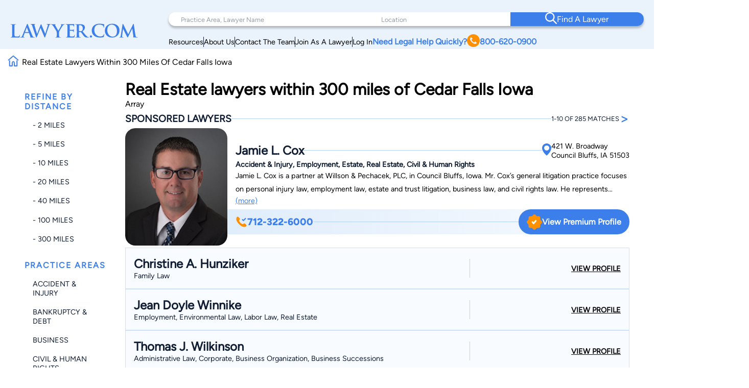

--- FILE ---
content_type: text/html; charset=utf-8
request_url: https://www.google.com/recaptcha/api2/anchor?ar=1&k=6LeCCcUqAAAAAJmQ_DbXR_ln5TRz0TwyvrSF5ROA&co=aHR0cHM6Ly93d3cubGF3eWVyLmNvbTo0NDM.&hl=en&v=PoyoqOPhxBO7pBk68S4YbpHZ&size=invisible&anchor-ms=20000&execute-ms=30000&cb=4dbe9e7sklwl
body_size: 48884
content:
<!DOCTYPE HTML><html dir="ltr" lang="en"><head><meta http-equiv="Content-Type" content="text/html; charset=UTF-8">
<meta http-equiv="X-UA-Compatible" content="IE=edge">
<title>reCAPTCHA</title>
<style type="text/css">
/* cyrillic-ext */
@font-face {
  font-family: 'Roboto';
  font-style: normal;
  font-weight: 400;
  font-stretch: 100%;
  src: url(//fonts.gstatic.com/s/roboto/v48/KFO7CnqEu92Fr1ME7kSn66aGLdTylUAMa3GUBHMdazTgWw.woff2) format('woff2');
  unicode-range: U+0460-052F, U+1C80-1C8A, U+20B4, U+2DE0-2DFF, U+A640-A69F, U+FE2E-FE2F;
}
/* cyrillic */
@font-face {
  font-family: 'Roboto';
  font-style: normal;
  font-weight: 400;
  font-stretch: 100%;
  src: url(//fonts.gstatic.com/s/roboto/v48/KFO7CnqEu92Fr1ME7kSn66aGLdTylUAMa3iUBHMdazTgWw.woff2) format('woff2');
  unicode-range: U+0301, U+0400-045F, U+0490-0491, U+04B0-04B1, U+2116;
}
/* greek-ext */
@font-face {
  font-family: 'Roboto';
  font-style: normal;
  font-weight: 400;
  font-stretch: 100%;
  src: url(//fonts.gstatic.com/s/roboto/v48/KFO7CnqEu92Fr1ME7kSn66aGLdTylUAMa3CUBHMdazTgWw.woff2) format('woff2');
  unicode-range: U+1F00-1FFF;
}
/* greek */
@font-face {
  font-family: 'Roboto';
  font-style: normal;
  font-weight: 400;
  font-stretch: 100%;
  src: url(//fonts.gstatic.com/s/roboto/v48/KFO7CnqEu92Fr1ME7kSn66aGLdTylUAMa3-UBHMdazTgWw.woff2) format('woff2');
  unicode-range: U+0370-0377, U+037A-037F, U+0384-038A, U+038C, U+038E-03A1, U+03A3-03FF;
}
/* math */
@font-face {
  font-family: 'Roboto';
  font-style: normal;
  font-weight: 400;
  font-stretch: 100%;
  src: url(//fonts.gstatic.com/s/roboto/v48/KFO7CnqEu92Fr1ME7kSn66aGLdTylUAMawCUBHMdazTgWw.woff2) format('woff2');
  unicode-range: U+0302-0303, U+0305, U+0307-0308, U+0310, U+0312, U+0315, U+031A, U+0326-0327, U+032C, U+032F-0330, U+0332-0333, U+0338, U+033A, U+0346, U+034D, U+0391-03A1, U+03A3-03A9, U+03B1-03C9, U+03D1, U+03D5-03D6, U+03F0-03F1, U+03F4-03F5, U+2016-2017, U+2034-2038, U+203C, U+2040, U+2043, U+2047, U+2050, U+2057, U+205F, U+2070-2071, U+2074-208E, U+2090-209C, U+20D0-20DC, U+20E1, U+20E5-20EF, U+2100-2112, U+2114-2115, U+2117-2121, U+2123-214F, U+2190, U+2192, U+2194-21AE, U+21B0-21E5, U+21F1-21F2, U+21F4-2211, U+2213-2214, U+2216-22FF, U+2308-230B, U+2310, U+2319, U+231C-2321, U+2336-237A, U+237C, U+2395, U+239B-23B7, U+23D0, U+23DC-23E1, U+2474-2475, U+25AF, U+25B3, U+25B7, U+25BD, U+25C1, U+25CA, U+25CC, U+25FB, U+266D-266F, U+27C0-27FF, U+2900-2AFF, U+2B0E-2B11, U+2B30-2B4C, U+2BFE, U+3030, U+FF5B, U+FF5D, U+1D400-1D7FF, U+1EE00-1EEFF;
}
/* symbols */
@font-face {
  font-family: 'Roboto';
  font-style: normal;
  font-weight: 400;
  font-stretch: 100%;
  src: url(//fonts.gstatic.com/s/roboto/v48/KFO7CnqEu92Fr1ME7kSn66aGLdTylUAMaxKUBHMdazTgWw.woff2) format('woff2');
  unicode-range: U+0001-000C, U+000E-001F, U+007F-009F, U+20DD-20E0, U+20E2-20E4, U+2150-218F, U+2190, U+2192, U+2194-2199, U+21AF, U+21E6-21F0, U+21F3, U+2218-2219, U+2299, U+22C4-22C6, U+2300-243F, U+2440-244A, U+2460-24FF, U+25A0-27BF, U+2800-28FF, U+2921-2922, U+2981, U+29BF, U+29EB, U+2B00-2BFF, U+4DC0-4DFF, U+FFF9-FFFB, U+10140-1018E, U+10190-1019C, U+101A0, U+101D0-101FD, U+102E0-102FB, U+10E60-10E7E, U+1D2C0-1D2D3, U+1D2E0-1D37F, U+1F000-1F0FF, U+1F100-1F1AD, U+1F1E6-1F1FF, U+1F30D-1F30F, U+1F315, U+1F31C, U+1F31E, U+1F320-1F32C, U+1F336, U+1F378, U+1F37D, U+1F382, U+1F393-1F39F, U+1F3A7-1F3A8, U+1F3AC-1F3AF, U+1F3C2, U+1F3C4-1F3C6, U+1F3CA-1F3CE, U+1F3D4-1F3E0, U+1F3ED, U+1F3F1-1F3F3, U+1F3F5-1F3F7, U+1F408, U+1F415, U+1F41F, U+1F426, U+1F43F, U+1F441-1F442, U+1F444, U+1F446-1F449, U+1F44C-1F44E, U+1F453, U+1F46A, U+1F47D, U+1F4A3, U+1F4B0, U+1F4B3, U+1F4B9, U+1F4BB, U+1F4BF, U+1F4C8-1F4CB, U+1F4D6, U+1F4DA, U+1F4DF, U+1F4E3-1F4E6, U+1F4EA-1F4ED, U+1F4F7, U+1F4F9-1F4FB, U+1F4FD-1F4FE, U+1F503, U+1F507-1F50B, U+1F50D, U+1F512-1F513, U+1F53E-1F54A, U+1F54F-1F5FA, U+1F610, U+1F650-1F67F, U+1F687, U+1F68D, U+1F691, U+1F694, U+1F698, U+1F6AD, U+1F6B2, U+1F6B9-1F6BA, U+1F6BC, U+1F6C6-1F6CF, U+1F6D3-1F6D7, U+1F6E0-1F6EA, U+1F6F0-1F6F3, U+1F6F7-1F6FC, U+1F700-1F7FF, U+1F800-1F80B, U+1F810-1F847, U+1F850-1F859, U+1F860-1F887, U+1F890-1F8AD, U+1F8B0-1F8BB, U+1F8C0-1F8C1, U+1F900-1F90B, U+1F93B, U+1F946, U+1F984, U+1F996, U+1F9E9, U+1FA00-1FA6F, U+1FA70-1FA7C, U+1FA80-1FA89, U+1FA8F-1FAC6, U+1FACE-1FADC, U+1FADF-1FAE9, U+1FAF0-1FAF8, U+1FB00-1FBFF;
}
/* vietnamese */
@font-face {
  font-family: 'Roboto';
  font-style: normal;
  font-weight: 400;
  font-stretch: 100%;
  src: url(//fonts.gstatic.com/s/roboto/v48/KFO7CnqEu92Fr1ME7kSn66aGLdTylUAMa3OUBHMdazTgWw.woff2) format('woff2');
  unicode-range: U+0102-0103, U+0110-0111, U+0128-0129, U+0168-0169, U+01A0-01A1, U+01AF-01B0, U+0300-0301, U+0303-0304, U+0308-0309, U+0323, U+0329, U+1EA0-1EF9, U+20AB;
}
/* latin-ext */
@font-face {
  font-family: 'Roboto';
  font-style: normal;
  font-weight: 400;
  font-stretch: 100%;
  src: url(//fonts.gstatic.com/s/roboto/v48/KFO7CnqEu92Fr1ME7kSn66aGLdTylUAMa3KUBHMdazTgWw.woff2) format('woff2');
  unicode-range: U+0100-02BA, U+02BD-02C5, U+02C7-02CC, U+02CE-02D7, U+02DD-02FF, U+0304, U+0308, U+0329, U+1D00-1DBF, U+1E00-1E9F, U+1EF2-1EFF, U+2020, U+20A0-20AB, U+20AD-20C0, U+2113, U+2C60-2C7F, U+A720-A7FF;
}
/* latin */
@font-face {
  font-family: 'Roboto';
  font-style: normal;
  font-weight: 400;
  font-stretch: 100%;
  src: url(//fonts.gstatic.com/s/roboto/v48/KFO7CnqEu92Fr1ME7kSn66aGLdTylUAMa3yUBHMdazQ.woff2) format('woff2');
  unicode-range: U+0000-00FF, U+0131, U+0152-0153, U+02BB-02BC, U+02C6, U+02DA, U+02DC, U+0304, U+0308, U+0329, U+2000-206F, U+20AC, U+2122, U+2191, U+2193, U+2212, U+2215, U+FEFF, U+FFFD;
}
/* cyrillic-ext */
@font-face {
  font-family: 'Roboto';
  font-style: normal;
  font-weight: 500;
  font-stretch: 100%;
  src: url(//fonts.gstatic.com/s/roboto/v48/KFO7CnqEu92Fr1ME7kSn66aGLdTylUAMa3GUBHMdazTgWw.woff2) format('woff2');
  unicode-range: U+0460-052F, U+1C80-1C8A, U+20B4, U+2DE0-2DFF, U+A640-A69F, U+FE2E-FE2F;
}
/* cyrillic */
@font-face {
  font-family: 'Roboto';
  font-style: normal;
  font-weight: 500;
  font-stretch: 100%;
  src: url(//fonts.gstatic.com/s/roboto/v48/KFO7CnqEu92Fr1ME7kSn66aGLdTylUAMa3iUBHMdazTgWw.woff2) format('woff2');
  unicode-range: U+0301, U+0400-045F, U+0490-0491, U+04B0-04B1, U+2116;
}
/* greek-ext */
@font-face {
  font-family: 'Roboto';
  font-style: normal;
  font-weight: 500;
  font-stretch: 100%;
  src: url(//fonts.gstatic.com/s/roboto/v48/KFO7CnqEu92Fr1ME7kSn66aGLdTylUAMa3CUBHMdazTgWw.woff2) format('woff2');
  unicode-range: U+1F00-1FFF;
}
/* greek */
@font-face {
  font-family: 'Roboto';
  font-style: normal;
  font-weight: 500;
  font-stretch: 100%;
  src: url(//fonts.gstatic.com/s/roboto/v48/KFO7CnqEu92Fr1ME7kSn66aGLdTylUAMa3-UBHMdazTgWw.woff2) format('woff2');
  unicode-range: U+0370-0377, U+037A-037F, U+0384-038A, U+038C, U+038E-03A1, U+03A3-03FF;
}
/* math */
@font-face {
  font-family: 'Roboto';
  font-style: normal;
  font-weight: 500;
  font-stretch: 100%;
  src: url(//fonts.gstatic.com/s/roboto/v48/KFO7CnqEu92Fr1ME7kSn66aGLdTylUAMawCUBHMdazTgWw.woff2) format('woff2');
  unicode-range: U+0302-0303, U+0305, U+0307-0308, U+0310, U+0312, U+0315, U+031A, U+0326-0327, U+032C, U+032F-0330, U+0332-0333, U+0338, U+033A, U+0346, U+034D, U+0391-03A1, U+03A3-03A9, U+03B1-03C9, U+03D1, U+03D5-03D6, U+03F0-03F1, U+03F4-03F5, U+2016-2017, U+2034-2038, U+203C, U+2040, U+2043, U+2047, U+2050, U+2057, U+205F, U+2070-2071, U+2074-208E, U+2090-209C, U+20D0-20DC, U+20E1, U+20E5-20EF, U+2100-2112, U+2114-2115, U+2117-2121, U+2123-214F, U+2190, U+2192, U+2194-21AE, U+21B0-21E5, U+21F1-21F2, U+21F4-2211, U+2213-2214, U+2216-22FF, U+2308-230B, U+2310, U+2319, U+231C-2321, U+2336-237A, U+237C, U+2395, U+239B-23B7, U+23D0, U+23DC-23E1, U+2474-2475, U+25AF, U+25B3, U+25B7, U+25BD, U+25C1, U+25CA, U+25CC, U+25FB, U+266D-266F, U+27C0-27FF, U+2900-2AFF, U+2B0E-2B11, U+2B30-2B4C, U+2BFE, U+3030, U+FF5B, U+FF5D, U+1D400-1D7FF, U+1EE00-1EEFF;
}
/* symbols */
@font-face {
  font-family: 'Roboto';
  font-style: normal;
  font-weight: 500;
  font-stretch: 100%;
  src: url(//fonts.gstatic.com/s/roboto/v48/KFO7CnqEu92Fr1ME7kSn66aGLdTylUAMaxKUBHMdazTgWw.woff2) format('woff2');
  unicode-range: U+0001-000C, U+000E-001F, U+007F-009F, U+20DD-20E0, U+20E2-20E4, U+2150-218F, U+2190, U+2192, U+2194-2199, U+21AF, U+21E6-21F0, U+21F3, U+2218-2219, U+2299, U+22C4-22C6, U+2300-243F, U+2440-244A, U+2460-24FF, U+25A0-27BF, U+2800-28FF, U+2921-2922, U+2981, U+29BF, U+29EB, U+2B00-2BFF, U+4DC0-4DFF, U+FFF9-FFFB, U+10140-1018E, U+10190-1019C, U+101A0, U+101D0-101FD, U+102E0-102FB, U+10E60-10E7E, U+1D2C0-1D2D3, U+1D2E0-1D37F, U+1F000-1F0FF, U+1F100-1F1AD, U+1F1E6-1F1FF, U+1F30D-1F30F, U+1F315, U+1F31C, U+1F31E, U+1F320-1F32C, U+1F336, U+1F378, U+1F37D, U+1F382, U+1F393-1F39F, U+1F3A7-1F3A8, U+1F3AC-1F3AF, U+1F3C2, U+1F3C4-1F3C6, U+1F3CA-1F3CE, U+1F3D4-1F3E0, U+1F3ED, U+1F3F1-1F3F3, U+1F3F5-1F3F7, U+1F408, U+1F415, U+1F41F, U+1F426, U+1F43F, U+1F441-1F442, U+1F444, U+1F446-1F449, U+1F44C-1F44E, U+1F453, U+1F46A, U+1F47D, U+1F4A3, U+1F4B0, U+1F4B3, U+1F4B9, U+1F4BB, U+1F4BF, U+1F4C8-1F4CB, U+1F4D6, U+1F4DA, U+1F4DF, U+1F4E3-1F4E6, U+1F4EA-1F4ED, U+1F4F7, U+1F4F9-1F4FB, U+1F4FD-1F4FE, U+1F503, U+1F507-1F50B, U+1F50D, U+1F512-1F513, U+1F53E-1F54A, U+1F54F-1F5FA, U+1F610, U+1F650-1F67F, U+1F687, U+1F68D, U+1F691, U+1F694, U+1F698, U+1F6AD, U+1F6B2, U+1F6B9-1F6BA, U+1F6BC, U+1F6C6-1F6CF, U+1F6D3-1F6D7, U+1F6E0-1F6EA, U+1F6F0-1F6F3, U+1F6F7-1F6FC, U+1F700-1F7FF, U+1F800-1F80B, U+1F810-1F847, U+1F850-1F859, U+1F860-1F887, U+1F890-1F8AD, U+1F8B0-1F8BB, U+1F8C0-1F8C1, U+1F900-1F90B, U+1F93B, U+1F946, U+1F984, U+1F996, U+1F9E9, U+1FA00-1FA6F, U+1FA70-1FA7C, U+1FA80-1FA89, U+1FA8F-1FAC6, U+1FACE-1FADC, U+1FADF-1FAE9, U+1FAF0-1FAF8, U+1FB00-1FBFF;
}
/* vietnamese */
@font-face {
  font-family: 'Roboto';
  font-style: normal;
  font-weight: 500;
  font-stretch: 100%;
  src: url(//fonts.gstatic.com/s/roboto/v48/KFO7CnqEu92Fr1ME7kSn66aGLdTylUAMa3OUBHMdazTgWw.woff2) format('woff2');
  unicode-range: U+0102-0103, U+0110-0111, U+0128-0129, U+0168-0169, U+01A0-01A1, U+01AF-01B0, U+0300-0301, U+0303-0304, U+0308-0309, U+0323, U+0329, U+1EA0-1EF9, U+20AB;
}
/* latin-ext */
@font-face {
  font-family: 'Roboto';
  font-style: normal;
  font-weight: 500;
  font-stretch: 100%;
  src: url(//fonts.gstatic.com/s/roboto/v48/KFO7CnqEu92Fr1ME7kSn66aGLdTylUAMa3KUBHMdazTgWw.woff2) format('woff2');
  unicode-range: U+0100-02BA, U+02BD-02C5, U+02C7-02CC, U+02CE-02D7, U+02DD-02FF, U+0304, U+0308, U+0329, U+1D00-1DBF, U+1E00-1E9F, U+1EF2-1EFF, U+2020, U+20A0-20AB, U+20AD-20C0, U+2113, U+2C60-2C7F, U+A720-A7FF;
}
/* latin */
@font-face {
  font-family: 'Roboto';
  font-style: normal;
  font-weight: 500;
  font-stretch: 100%;
  src: url(//fonts.gstatic.com/s/roboto/v48/KFO7CnqEu92Fr1ME7kSn66aGLdTylUAMa3yUBHMdazQ.woff2) format('woff2');
  unicode-range: U+0000-00FF, U+0131, U+0152-0153, U+02BB-02BC, U+02C6, U+02DA, U+02DC, U+0304, U+0308, U+0329, U+2000-206F, U+20AC, U+2122, U+2191, U+2193, U+2212, U+2215, U+FEFF, U+FFFD;
}
/* cyrillic-ext */
@font-face {
  font-family: 'Roboto';
  font-style: normal;
  font-weight: 900;
  font-stretch: 100%;
  src: url(//fonts.gstatic.com/s/roboto/v48/KFO7CnqEu92Fr1ME7kSn66aGLdTylUAMa3GUBHMdazTgWw.woff2) format('woff2');
  unicode-range: U+0460-052F, U+1C80-1C8A, U+20B4, U+2DE0-2DFF, U+A640-A69F, U+FE2E-FE2F;
}
/* cyrillic */
@font-face {
  font-family: 'Roboto';
  font-style: normal;
  font-weight: 900;
  font-stretch: 100%;
  src: url(//fonts.gstatic.com/s/roboto/v48/KFO7CnqEu92Fr1ME7kSn66aGLdTylUAMa3iUBHMdazTgWw.woff2) format('woff2');
  unicode-range: U+0301, U+0400-045F, U+0490-0491, U+04B0-04B1, U+2116;
}
/* greek-ext */
@font-face {
  font-family: 'Roboto';
  font-style: normal;
  font-weight: 900;
  font-stretch: 100%;
  src: url(//fonts.gstatic.com/s/roboto/v48/KFO7CnqEu92Fr1ME7kSn66aGLdTylUAMa3CUBHMdazTgWw.woff2) format('woff2');
  unicode-range: U+1F00-1FFF;
}
/* greek */
@font-face {
  font-family: 'Roboto';
  font-style: normal;
  font-weight: 900;
  font-stretch: 100%;
  src: url(//fonts.gstatic.com/s/roboto/v48/KFO7CnqEu92Fr1ME7kSn66aGLdTylUAMa3-UBHMdazTgWw.woff2) format('woff2');
  unicode-range: U+0370-0377, U+037A-037F, U+0384-038A, U+038C, U+038E-03A1, U+03A3-03FF;
}
/* math */
@font-face {
  font-family: 'Roboto';
  font-style: normal;
  font-weight: 900;
  font-stretch: 100%;
  src: url(//fonts.gstatic.com/s/roboto/v48/KFO7CnqEu92Fr1ME7kSn66aGLdTylUAMawCUBHMdazTgWw.woff2) format('woff2');
  unicode-range: U+0302-0303, U+0305, U+0307-0308, U+0310, U+0312, U+0315, U+031A, U+0326-0327, U+032C, U+032F-0330, U+0332-0333, U+0338, U+033A, U+0346, U+034D, U+0391-03A1, U+03A3-03A9, U+03B1-03C9, U+03D1, U+03D5-03D6, U+03F0-03F1, U+03F4-03F5, U+2016-2017, U+2034-2038, U+203C, U+2040, U+2043, U+2047, U+2050, U+2057, U+205F, U+2070-2071, U+2074-208E, U+2090-209C, U+20D0-20DC, U+20E1, U+20E5-20EF, U+2100-2112, U+2114-2115, U+2117-2121, U+2123-214F, U+2190, U+2192, U+2194-21AE, U+21B0-21E5, U+21F1-21F2, U+21F4-2211, U+2213-2214, U+2216-22FF, U+2308-230B, U+2310, U+2319, U+231C-2321, U+2336-237A, U+237C, U+2395, U+239B-23B7, U+23D0, U+23DC-23E1, U+2474-2475, U+25AF, U+25B3, U+25B7, U+25BD, U+25C1, U+25CA, U+25CC, U+25FB, U+266D-266F, U+27C0-27FF, U+2900-2AFF, U+2B0E-2B11, U+2B30-2B4C, U+2BFE, U+3030, U+FF5B, U+FF5D, U+1D400-1D7FF, U+1EE00-1EEFF;
}
/* symbols */
@font-face {
  font-family: 'Roboto';
  font-style: normal;
  font-weight: 900;
  font-stretch: 100%;
  src: url(//fonts.gstatic.com/s/roboto/v48/KFO7CnqEu92Fr1ME7kSn66aGLdTylUAMaxKUBHMdazTgWw.woff2) format('woff2');
  unicode-range: U+0001-000C, U+000E-001F, U+007F-009F, U+20DD-20E0, U+20E2-20E4, U+2150-218F, U+2190, U+2192, U+2194-2199, U+21AF, U+21E6-21F0, U+21F3, U+2218-2219, U+2299, U+22C4-22C6, U+2300-243F, U+2440-244A, U+2460-24FF, U+25A0-27BF, U+2800-28FF, U+2921-2922, U+2981, U+29BF, U+29EB, U+2B00-2BFF, U+4DC0-4DFF, U+FFF9-FFFB, U+10140-1018E, U+10190-1019C, U+101A0, U+101D0-101FD, U+102E0-102FB, U+10E60-10E7E, U+1D2C0-1D2D3, U+1D2E0-1D37F, U+1F000-1F0FF, U+1F100-1F1AD, U+1F1E6-1F1FF, U+1F30D-1F30F, U+1F315, U+1F31C, U+1F31E, U+1F320-1F32C, U+1F336, U+1F378, U+1F37D, U+1F382, U+1F393-1F39F, U+1F3A7-1F3A8, U+1F3AC-1F3AF, U+1F3C2, U+1F3C4-1F3C6, U+1F3CA-1F3CE, U+1F3D4-1F3E0, U+1F3ED, U+1F3F1-1F3F3, U+1F3F5-1F3F7, U+1F408, U+1F415, U+1F41F, U+1F426, U+1F43F, U+1F441-1F442, U+1F444, U+1F446-1F449, U+1F44C-1F44E, U+1F453, U+1F46A, U+1F47D, U+1F4A3, U+1F4B0, U+1F4B3, U+1F4B9, U+1F4BB, U+1F4BF, U+1F4C8-1F4CB, U+1F4D6, U+1F4DA, U+1F4DF, U+1F4E3-1F4E6, U+1F4EA-1F4ED, U+1F4F7, U+1F4F9-1F4FB, U+1F4FD-1F4FE, U+1F503, U+1F507-1F50B, U+1F50D, U+1F512-1F513, U+1F53E-1F54A, U+1F54F-1F5FA, U+1F610, U+1F650-1F67F, U+1F687, U+1F68D, U+1F691, U+1F694, U+1F698, U+1F6AD, U+1F6B2, U+1F6B9-1F6BA, U+1F6BC, U+1F6C6-1F6CF, U+1F6D3-1F6D7, U+1F6E0-1F6EA, U+1F6F0-1F6F3, U+1F6F7-1F6FC, U+1F700-1F7FF, U+1F800-1F80B, U+1F810-1F847, U+1F850-1F859, U+1F860-1F887, U+1F890-1F8AD, U+1F8B0-1F8BB, U+1F8C0-1F8C1, U+1F900-1F90B, U+1F93B, U+1F946, U+1F984, U+1F996, U+1F9E9, U+1FA00-1FA6F, U+1FA70-1FA7C, U+1FA80-1FA89, U+1FA8F-1FAC6, U+1FACE-1FADC, U+1FADF-1FAE9, U+1FAF0-1FAF8, U+1FB00-1FBFF;
}
/* vietnamese */
@font-face {
  font-family: 'Roboto';
  font-style: normal;
  font-weight: 900;
  font-stretch: 100%;
  src: url(//fonts.gstatic.com/s/roboto/v48/KFO7CnqEu92Fr1ME7kSn66aGLdTylUAMa3OUBHMdazTgWw.woff2) format('woff2');
  unicode-range: U+0102-0103, U+0110-0111, U+0128-0129, U+0168-0169, U+01A0-01A1, U+01AF-01B0, U+0300-0301, U+0303-0304, U+0308-0309, U+0323, U+0329, U+1EA0-1EF9, U+20AB;
}
/* latin-ext */
@font-face {
  font-family: 'Roboto';
  font-style: normal;
  font-weight: 900;
  font-stretch: 100%;
  src: url(//fonts.gstatic.com/s/roboto/v48/KFO7CnqEu92Fr1ME7kSn66aGLdTylUAMa3KUBHMdazTgWw.woff2) format('woff2');
  unicode-range: U+0100-02BA, U+02BD-02C5, U+02C7-02CC, U+02CE-02D7, U+02DD-02FF, U+0304, U+0308, U+0329, U+1D00-1DBF, U+1E00-1E9F, U+1EF2-1EFF, U+2020, U+20A0-20AB, U+20AD-20C0, U+2113, U+2C60-2C7F, U+A720-A7FF;
}
/* latin */
@font-face {
  font-family: 'Roboto';
  font-style: normal;
  font-weight: 900;
  font-stretch: 100%;
  src: url(//fonts.gstatic.com/s/roboto/v48/KFO7CnqEu92Fr1ME7kSn66aGLdTylUAMa3yUBHMdazQ.woff2) format('woff2');
  unicode-range: U+0000-00FF, U+0131, U+0152-0153, U+02BB-02BC, U+02C6, U+02DA, U+02DC, U+0304, U+0308, U+0329, U+2000-206F, U+20AC, U+2122, U+2191, U+2193, U+2212, U+2215, U+FEFF, U+FFFD;
}

</style>
<link rel="stylesheet" type="text/css" href="https://www.gstatic.com/recaptcha/releases/PoyoqOPhxBO7pBk68S4YbpHZ/styles__ltr.css">
<script nonce="BzACiJeMUO-BBT_6aFNqMw" type="text/javascript">window['__recaptcha_api'] = 'https://www.google.com/recaptcha/api2/';</script>
<script type="text/javascript" src="https://www.gstatic.com/recaptcha/releases/PoyoqOPhxBO7pBk68S4YbpHZ/recaptcha__en.js" nonce="BzACiJeMUO-BBT_6aFNqMw">
      
    </script></head>
<body><div id="rc-anchor-alert" class="rc-anchor-alert"></div>
<input type="hidden" id="recaptcha-token" value="[base64]">
<script type="text/javascript" nonce="BzACiJeMUO-BBT_6aFNqMw">
      recaptcha.anchor.Main.init("[\x22ainput\x22,[\x22bgdata\x22,\x22\x22,\[base64]/[base64]/[base64]/KE4oMTI0LHYsdi5HKSxMWihsLHYpKTpOKDEyNCx2LGwpLFYpLHYpLFQpKSxGKDE3MSx2KX0scjc9ZnVuY3Rpb24obCl7cmV0dXJuIGx9LEM9ZnVuY3Rpb24obCxWLHYpe04odixsLFYpLFZbYWtdPTI3OTZ9LG49ZnVuY3Rpb24obCxWKXtWLlg9KChWLlg/[base64]/[base64]/[base64]/[base64]/[base64]/[base64]/[base64]/[base64]/[base64]/[base64]/[base64]\\u003d\x22,\[base64]\\u003d\x22,\x22dn7DrkVzw7nDmQQYwoY1K2jDjCNvw44ACAnDmRfDuGPCpXVzMlICBsOpw6xmHMKFGCzDucOFwrHDlcOrTsOXTcKZwrfDpiTDncOMUGocw6/[base64]/CiMOOdyszd8OUXsOIwqXDv8OmPCXDgcKGw5QEw6QwSx7DgMKQbTDCinJAw6LClMKwfcKrwoDCg08Ww7bDkcKWP8OXMsOIwrs5NGnCrCkrZ35GwoDCvRAdPsKQw7LClCbDgMO9wqwqHyDCtn/Ci8ODwoJuAmlcwpcwRWTCuB/CusOJTSslworDvhguVUEITkIiSxrDqyFtw5Abw6pNEcKyw4h4eMOVQsKtwrllw44ncjF4w6zDjnx+w4VEOcOdw5Uewr3Dg17CgBkad8OPw5xSwrJ3TsKnwq/DnhLDkwTDqMKYw7/DvUBfXThmwrnDtxcLw6XCgRnCvUXCikMrwrZAdcK1w6Q/wpNlw5YkEsKBw53ChMKew6F6SE7DlsOiPyM4O8KbWcOGOh/[base64]/CrSvChMKlGTPChxwrecOKWw7DvTkTXMK7w5V7MF8/[base64]/CVbCg1FXw5tiw7UHw7o2wo/ClMOucVjDsXrDuRDCnQvDs8KzwrrCvcOqaMO9V8O5QnFNw4hcw6jDkT/DnMOZCcOCw617w6XDvSgwGjvDjBDCnAB/[base64]/DgcKZw7ondngEEcKMwonCgVDCkMKmw4liw4tkwq7DjMKqIkIxHcOLCBHCvBfDlsOKw7R2HnnCrsK/TnbDqsKNw5YTwq9RwrRdIlHDvMOKcMKxBsK9O1JjwrfDonB1KwjCsXI9M8KCNEkow5DDtcOsB2HDg8ODMsOew53Dq8OjCcOkw7MnwoDDu8KmD8ODw5rCjcKxWcK/OljCnz/CnyRgVMK7w7fCvcO5w6hyw6EfMMKaw6BnJhfDmQFYEMKLAsKcChQTw7w0Z8OKXMKhwqjCksKDw51ZODnCqMO1wqnCqi/[base64]/[base64]/c8OuH3fCoMKVw73DiQvCnMKPwrnCog1ZwqF4w5Q9wqVpw6ItdMOHHGvDlWrChMO2DFHCt8KDwqfCg8OQOyBRwrzDuwZJSw/DsH7Dv3g9wp51wqrDj8OoIR1TwoMHRsKjHhnDi3xba8Kdwo3Dkm3Ci8OqwpYJfyPCshhZQHHCmXAVw6zCuTBYw7rChcKXQ0DDn8OEw6PDrwdVIk8ZwppzG2XCu24UwobDucKawpPCijbCocOHKUzCk03CvXVNExocw6MRXcOBLcKAw6/DtRDDm0vDvVtjaF4SwrgGIcKowrxPw5khWk1vHsO8UHzCtcOvd30Kw5bDrkfCkhDDsD7CohlhQlhew54Vw7zCm1zCmm7CqcK3wr0uw47CgX4nSwZyw53Dvk5MUmU3NDzCusO/w78pwrcTw4kYHsKzAsKCwp0FwqgHHiLDscO1wq12w5TChG44w4Y5M8Kww67DkcKjX8KXDl7DicKXw5jDlx5BCTIowq0gEMK3OsKUQRTCqsODw6/DtcOMBcO4KGInBxVnwoHCqXwNw4DDogPCh10rwprCgsOJw6nDtwTDjsKZWEwLG8Kzw7nDjERVwrLDusODwq3Dn8KZDSrCk2hCIBNDdgrDk1rCjE/DtmE9wqU9w43DjsOIdk8Gw5nDpcOYwqQjZV/CnsOkbsOAFsOqW8K3w4xLNnVmw5ZKwrXCm0fDrMKUK8KSw7rDuMOLw6HDkA9ncWV/w5VecsK4w40UDi3DlRrCg8Orw7TCu8Kfw7zCgsKfGXvDocKawpPCsUfCo8OoHmrCm8OMwqrDkUzCuTsjwrREw6TDgcOLQnpkfj3DgMKBw6fDhsK/DsOhU8OEd8KGUcKYS8OjbULDpQZIbsO2wp3DrMK7w73CqEg4I8KjwqvDn8OmZ1YkworDoMKgP1/CtkcHVCfCoSUhccO5fSrDrDUvUGbCnMKaRijDrEQMwpRmG8O6XcKjw7jDl8Otwql4wp3ClRrCv8KdwpnCmWgow67CmMKLwpZfwpogHsOMw6odGcOVamkpwpHCt8K7w58NwqlawpjCjMKhS8OlCMOGKcKlJsK/woMpOCTClG/DscOOwpcJUsK5X8K9JyTDp8KPwpwQwqXCnjzDm0bCi8KXw7xmw7QSeMKpw4fDssOFKcO6asOnwr/Cjl1fw4kWSAdhw6kuwowTw6gRWCJBwpPCuBxPfsKkwpcew7/DkQHDrCJLdSDDo2fCmMKIw6JhwrfDgw/Dl8OMw7rCv8O9HHlAwqLCs8KiWcOhw7fDph3Cq2zCkMOXw7vDjMKVOkrDqH7Co3/Dr8KOP8KOUGpFIlsxw43ChSdDw4bDkMOUY8Krw6LDuFRuw4QMa8OpwoZaLxJzADXChV/ClVl1XcOjw6pxRsOSwoQidn3CjmEhwpHDosOMDMKYSsKLDcOTwp/Cm8KBw6NOw5pkcsOrUG7DiktNw5PDj2zCsFZMwp9bWMOxw4xRwpvDrsOMwphxeR4GwofCosOhV1LCgsOUZMKhw51hw5QUKsKZPsOnOMOzw6psLcK1FxvCgSBcSFV4w7/CoVVewq/Dt8KOMMKAXcOiwoPDhsOUDWrDvcOZClkNw7/CvcK1bsKLMlTCisK3cjHCrcKxwpFtw6pCwpfDj8KBdHl0DMOIRljDvkd/DcK5Pk/Ct8OMwoRHeRXCrmDCt1DCiT/DmBoSw5h+w6HCjWbDvlFJUMKDIDx+wr7Dt8KWYQ/CkHbCqsKPw7gPwplMw69ffhnCqSHCjsKFw6dfwpgiSEwow5YsZcOFS8OrR8OHwrJIw7TDky4Yw7jDsMKsWjzCvsKuw6ZCwqbCisK1J8OhcnPCri/DsAXCnVzDqhbDnVgVw6hYwpPCpsO6w4Elw7YiGcKCVAVywrTCh8OIw5PDhnRFw54Xw67CksOGw7osWlvCscOOXMOgwoN/w6DCocKGScK5PWY6w7sLEXkFw6jDh1HDpCLChMK4w4ITMCTDrsOZBsK7wqRoCCXDnsKjPMKXw7/[base64]/DoUXCncKRwplMZsKjHMOjwprCpsKowr88U8KjUcOsR8K+w5YbdMO4MCsFOsKSHBzClMOmw4Z7OcK7IzrDv8KSwoPDscKrwpF/OGBVDC4rwqrCkVAdw7w/dF/DvXjCmMK1BMKDw7HDnTwYelvCjGPClkbDrsOPJsKqw7rDumDCmi/DpcOORGZnWcOxBMOkSFUPVkJvwrjDvWJsw43CkMKrwp8uw5/CtMKNw7w3FlYcJ8KUw6DDrws7RsO/[base64]/w4JAw6wpwoMmOVRdU3fCl8KBw4gBH3zDjsOEBsK7w57DgcKrWMKQYkbDt0fDrw0RwoPCoMOjdy/Ct8O+ZcK9woExw57CqiEMwoRbCmAswobDh37CucOlM8OZwovDv8KQwoLCgjHDrMKycsKpwp4ZwqXDkMKNw7zClsKGfsKiUUkjTcOzCWzDshjDk8KOH8O8w6LDnMOOASEMw5zDp8OXwohdw6HCmQHCiMOFw6/Dr8KXw4PCk8Oowp08By1vBC3DiXwmw5wmw4xjJlwDMXPDn8Obw7LCmHzCrMOvBwzCnRDCrMKxKMKELWDCl8OdAsKTw79SIF4gKcKnwrMvw7HCsjcrw7nCosK4asKRw7IBwp4uHcKVVBzCv8K0fMKgEgY0w4/CpMOzNcOnw48kwoREVxhFw4vDmykbc8KUJ8KtUXw6w5lPw6/[base64]/Dq0w3G8KUwq/CqhTDv8OxQsOyQVwtH1INw6tRdQXCtW0bw7bClFHDgm8LDXbCnFPDocOHw51uw4PDusOkdsKUQSBaAcO+wq4uLVzDtsK0NcKiwonChhNtCcOFwrYQZMKzwr86Vz5/wp12w6DDpFRkD8Ozw5LDusKmCsKmw789wqNMwoAjw6ZsOX4AwqvCjcKsTAvCjEsmXsOgScO5dMK7w5w3JiTDv8Ogw4TCq8KAw6bCvDjCtDPDugLDujHCoxjCgcOwwpTDrGfCnlhtc8KwwpXCvwPDsEzDtUAmwrAWwrrDlsKTw4/DqB0aV8Ozw6jDpsKnfsKKw53Do8KEw5HChixOw61EwpNww4FwwobCgBRew7JbC0TDmsOuGx3DnEfDocO7AcOQw5d/[base64]/DrnzDscOkwr0cw59UGzLDsMKtZEvCocOnw6DCmsKzQDB/I8KAwqrDlEI1d1QRwr4QJ0vDom3Dhgl9U8OCw5syw6PCqlXDi1rCpR3DvFDDlgvDkMKlXcK0aX0VwoobRC5rw4l2w6ZUF8OSbSE9MH4FIWgswqzCmzfDlwDCksKBwqJlwq57w5fDrsKdwpovQsOOw5zDlsOOIXnCmGTCpcOowrg2wqNTwoZuUTnCsioJwroIfTzDr8O/EMOnBX7ClmJvDsOYwrITU006RsOTw5bCkQkhwqjDqsKYw5PDmcOMG1hLYMKSwqnCmcOeXgTCsMOgw6/CggzCpMOowp/[base64]/CuiTCszkLwovDkcKVw4kgw6/CqcO7EcKPJcKcKMKGwrYqIBDCnnBeWQfCvsO7K0UYHMKFwqE6wqEAYsO+w7diw7VawphMWMO9OcO8w7JnUTFvw59ywpLCicO9PMKhaxXDqcOSw5FEwqLDi8Kjf8KKwpDCocO+w4U7w5jCgMOXIWbDr0cGwqvDsMOndzZiacONW03DsMKIw7hWw7TDmMO/wpFLwrzDplN6w5dCwoIMwqQSQx7CmV7CsG7DlAvCssOwUWHCsWJkZsK/[base64]/CkHExNXPCtsKwHcOfBjrDqlcnBMKhwroxCRvCqXFww4x3wr3Ci8O/wrIkZjnCmULCuiI5w6/DtB8ewrLDhFc0wq/[base64]/CnsOpesOxwqwyWxcCLsOQwp4VwpbCssOTw5VIB8K2AcKjS2/DqcOXw7XDnRPCu8Kcf8OyIMOYUm9xViRJwqhow5duw5PDm0TCvx4JBMOqbxfDrnQCfsObw7/DnmxswqnChTtHXwzCunPDnDhtw4F+MMOsPzNuw6cuFTFIwpPCqx7DtcOlw5pJCMOiGsODMMK5w7x5J8K+w6rDg8OQW8KOw7HCsMO9CFrDpMKiw6V7MzzCvRrDiSovMMO6VHQFw7vCsz/CisOTLDbCqH1awpJWwo3CvsOSwrrDocKiKCnDs3HDuMKVw5rCn8Kua8ONw59Lwq3CnMK9cX9hEBQoJcKxwp3CmVPDiGTClRgDw5kAwqPChsO6K8OPBhDDgmQqZcKjwqzCh0cmSFEzw5TCoxdkw7lFQXnCow/Cg3FaBsKHw4jDicKww6Q3J2vDvsOTwqDCt8OhFcOKU8Ogf8Kfw4rDjkbCvBfDr8OiHsKfMQPCkTJpM8KKwowzA8OdwpYyB8K5w4FRwoILM8OUwq7Cu8KhCCV8wqXCmMO8GS/DqgbCv8OwD2bDnxhyfm03w4bDjlvDjgnCqi0jfHnDmRzCokxySjoAw6rDisO+PUjDg0QKSkkoKMOkwpfDkAljw4U2w50Xw7MdwrLCocKlPA/DvcK/wpFpwoTCtGBXw41dEkIFSknCoknCp1smw702WMO2MQQqw7zCucOMwo3DpwESBMOEwq50TFUxwrnCusK3wovDg8OOw4DCqMOJw5zDusK4WkZHwozCvRtTGQ3DrsOuAcOww5jDkMOlw5hIw4/CusKDwrXCmsKPKiDCgzVXw57CqGTCgmzDh8OWw7s7FsK8XMKSd13CtAxMw5fCv8OpwpZFw4nDq8KTwqbDnEczO8OuwrnDj8KGw5BhWMOVUnDCjMO5CCPDlsKRK8K5XXlPVGcDw4MUQCB4T8OmbMKbw7jCqcKXw7YlVcKJbcK4D3h/B8KRw47DlQvDlHfCnFzCgldWN8KkecO0w551w58JwoxzegnDgsKlUS/DrMKxU8KKw7USw748GMOTw4fDtMO9wqTDrCPDt8KJw7TCk8K+fmHClStqbcOJwqfCl8KCwrx2VDUlMkHChzdKwqjDiWArw4/DsMOFwqbCpcKCwo/[base64]/SmTCpcK/woF6wqbDqMK5woJSRMODwrluwoZ3wqbDjl96w6dCWMKywp0pB8OQw7jDscOWw4USwrXDlcOMVcKsw4RMwoDCmi4DfcOVw6Uew5jCgnbCpVzDrRcywrtab2nCpELDqhkbwpDDq8OnUy59w5h/LnfCucOuw4/CmQbDoBzDozTDrcOWwqxTwro8w63CqGrChcKSfcKQw7UgO2hgwrBIwqdqdXxtT8K6w51kw7vDrAADwr7CmD3Cq0LCrn59wpjCqsKmwqjCuw4ywqhTw7FqNMOYwoLCjMOAwrTCu8KnfG8twpHCnsK4VBnDkcONw6Utw7rCu8KwwpJQcE/Cj8OQIg7CvsKWwrt5eUpww71XDcOEw57Ci8OJGlsowo0iecO3w6J8BCZbw45mam3DncKkYi/Di14tVcO7wozCrMK5w6XDjsOjw69Qw7rDk8OywrR9w4vDtcOpwp3DoMOPZRY+wpnCo8Obw4/[base64]/wroAOMO5M0hSOcKfZMKvHcO4EB7CsmcZw6/Dm3whw4Bvw7Iqwq7CulYACcO5w4rDhgdnw5TCuGzDjsKnMFXChMOBLxsiTUkgWsKHw6PDpWLDucOew5LDp2TDjMOsTHHDqABQwqVXw750wqHCvcKTwoRWAcKKWEvCmzLCpzPClx7DiVUDw73Di8KUGD0WwqkpXMOqw4oMRMOzAUhmUcOWA8O2X8OqwpLDkj/CoXg4VMOsPzvDucKlwr7DhTZuwrBoTcO+G8KYwqLDmTBSwpLDkmBywrPCs8K4wpTCvsOmw6zDngvCljtjw4jCnynClcKXNGQww5PCqsK/[base64]/Doll+w7vDshsMNHzCql9uwqrDm0PDvEDCvcKjHUVew4LCiyHCkU3Dn8KcwqrChMKQwqowwp9mE2HDpkFjwqXCgMKDBMOTwqfCuMKkw6QIEcOHAMK/[base64]/DtBBKQB8ww4t3O8OxHcKWw5d5UcKEH8KLdydJw7DCrsObw6/DjknDuhrDlWx9w6lewoFRw77CjjNhwoLCmBIqJ8KwwpVRwrjChsK1w7k0wrACIsKJXUTDoU9ZIsKcCTw/wrLCmMOhecKMPn8hw69HZsKcdsKww4FDw4XChcO7exAYw44YwqnCvQbCgsOmVMOpAiXDj8OCwoJMw4tDw7DDrkjDq2ZQw4IyBiLDtTk2EsOkwr/DvXA5w5PClMORbkYtwq/[base64]/[base64]/[base64]/w6LCs1xOw5Q0OCvDtMKAwqsVwoHDm8KXWcO/dChCDTpwTcOSwoLCh8K0YURjw7gEw4/DoMO0w7IMw7fDsjoNw6nCszfCoWbCr8KuwokiwqTCm8OvwpkGw4nDs8Kbw7TCncOaYsO2bUbDlFI3wq/CvcKbwpNAwobDh8ODw5YRHxbDjcOZw78vw7hVwqTCsyFJw4pewr7DmUA3wrpLNhvCusKbw5wWE10MwrHCpMOmEU57GcKow6wxw6dscApbRsOpwosGP2ZKWCwWwp95RcOew4Bewph2w7/CjcKAwoRXbcK0Ck7CqcOWwrnCmMKGw5l9J8OccsOow7TCtzFuD8KKw5PDuMKhwpEbwpDDuRIJcsKLJlUDN8O5w5sdMsOTRcKCAEnDpkN4HMOrdjfDnMKpVQLDsMODw6PDpMK7ScOWwo/CmRnCnMOMw4bClzXDgmfCuMOhO8ODw68ETSp0wosrDhwCw6XCnsKNw5LDgMKOwoXDmcObw7EMQsO9w5/[base64]/DuMOsZCXCq8KMc8O/w4BgwoXCmsKAwq11G8KtQsKrwpYNwq/CrsKEWX3DmsKfw7nDuXkjwqsCZ8KSwoV1QVfDjMKNXGhFw4vCp3RLwpjDgQvCuDnDiQbCsAl4woPDi8KYw4HCvMO4w7hzU8OuO8ObdcKwBnzCn8K4LhdGworDnkY5wqoCASgCJHw2w5fCoMO/wpXCvsKYwpVSw6c1Yho/wp5Wah3CisOYw43DjcKNw6LDkwbDsXENw5HCpsOjJsOIaT3Con/Dr3TCiMKPbTsJS0vCgW3DrsKuwrhwajxqw5rDmz4WQEnCt3PDtQ0NcRbCvcK9d8ODFw9vwqZoFcK4w5lkUXASFsOyw4nDusKtIjJ8w5zDjMK3A1gzR8OGI8KWdyHCtDQ0wp/CicOYwp45BVXDvMKHNsOTOGbCrHzDl8KaOE1TXRnDocOCwrYSw58XZsKOCcKNwpzCrcKreVVQw6NtVMKWWcOrw6PCoj1kOcK8w4RdJCxcV8Onw6zDn0zDrsO3wr7Ds8Krw7XCs8KHKsKaRG8Sek/CrsKiw74Ob8Otw4HCo1jCs8Oow6/Cj8KKw4rDlsKzw7rCqsK8wpY7w5Nrwq3CncKAZFrDu8KYKQMpw7ggOBI9w5HDgFTCqmrDiMOBw4c1G0nCsi9ww6rCnEHDnMKBVcKEcMKFISLCi8Kga3fCg3omSsKbf8OQw5Efw7VjHi9RwpFEw60dZsOyHcKFwpZ2UMORwp7Cp8K/BTlcw4ZNw5PDsyFXwo/[base64]/[base64]/CqQQ5AENqwoHDk8OiD8OcNcKkL2TDjMKXw5AIdcK/JWJsSMK1TsKgVQDCm2XDn8OCwo/Di8O0UMObw5/Dk8K0w63DkVM3w7sIw44QOVAbfQFfw6XDinDCrmPChw/[base64]/dsKCYsOdF8Kdwrk3wpbDvmZbwo0TwqcXwrNwfFErw5AuaHcsAcKtKsOlMEE2w7nDjMOUw4HDskAvecKTAWHChsKHI8KZBEPDv8O9woUKIsOIa8KpwrgKV8OSbcKVw4krw41nwonDj8KiwrTDhS/DkcKHw4JudMKNLcOeRcKTbjrDgMO4XVZ9eg5aw6pBwpTChsOPw5sXwp3CmRwhwqnDo8OwwpLCk8OFwrXCmcKgJsK/F8K2FGI/UsOZDMKUF8KHw6QuwrReEiEwU8KBw5cyL8Ozw4LDp8OOw5EQPDnCm8KPDMOhwozDsHrDhhobwokcwphuwrR7B8OSWMKaw5YiWEfDi2/CvVLCtcO/UCVKUCkRw5vDnlhuCcKnw4NCwrAaw4zDmAXDncKqcMKLRsKPFsOzwoo6wqRdenpEaG5gwpM8w7sdw6EbbhzDqcKKbsOpw7B+wo7CkcO/[base64]/Cnls0w7UHTidAw6PDu8Kew5bCrGbDmhcffsKkPcO6wo/[base64]/Cq1zDpVDDqz3DqS3DocOBwox7w5/CqcOiwqEUwoRjwpVswr0xw4XCk8K6bjPDs27Cmi7Ch8KTS8OhWcKTAcOIccOBG8KKKA5mQw7CnMKVEcOCw7IMMR4dHMOOwrpeAcOPIcKeOsOnwpPDrMOWwo01e8OmOgjCjzLDkmHCrT3Comhlwq0BRHsqYsO5wqzDl2jChSczw6fDt2XDksO/[base64]/Cti3Dvl7DnsKGGCnDiMK/JsO3U8K6P0Rqw5DCvR/DnAMjw6nCoMOdwr97HcKjHS5dUsKuw5htwonCiMO9QcKSf0gmwrrDqWXCrQg6CmTDicOewrtyw5ViwprCqkzCncK+S8ONwqZ7FsO6CcKEw73Dp00tPMKZb1/CuCnDiS40XsOOw4/[base64]/CpsO9EMK5w53CmcOpwqPCr8OpZMKlwqtQdMOlwo/CvMKqwpzDgsOmw50UIsKsVcOIw6DDpcKQw69Bwr7DgsOTYg0EOxVHw7RTa3lXw5QEw7ZOY0zChMKxw55hwpRRaBXCsMO7TyDCrRJVwrLCqcKpWTbDoXVRw7/Co8O6w4HDk8KNwqEpwoZQA2okAcODw5/CtDzCkGtSfS3Dt8OnZcKMw7TDisOzw6HDvcKdwpXCpxJ9w5xeRcKJF8O4wobDlz0+wr0DEcKiC8OswozDtsOYwosACcKFwp5IAcKecVR/wpXCg8K+w5PDvlJkenMwaMOswqzDnjhSw5Eyf8OMwo1AbMKuw4/Dv0pUwqkuwrE5wq5xwonCtm/Cg8K0HCPCj1vCscOxJ17CvsKeXwbCnMOAUmwsw7HCnFTDscOWVsK2Zz/Cl8KTw4bCr8Klw5/[base64]/Dk8OrwqNBwp0YwobCpWnDtWt1HMKWw5rCm8KyGElnKcKvwrtKwq7Din3CmcKLdlYqw6Q0wpNIbcKcETIaYsK5WMODw5HDhkFEwqIHw7/CmjlDwqcQw6LDpcKAVMKuw7TDjAEmw7MPGS4jw7fDjcOpw7vDssK3X0rCoE/CjsKDai4YKGPDq8KxIMO+e05wfiY6E2PDlMO4NFk/[base64]/C8KuPGjChMKTZHQYa3B7f8OlPiZLwrp8RsKBw4Jfw5bDmFgpwrPDm8KGwoPCt8KBHcKnK3g0IUkzWRzDtcOCYUVVP8K0dkPCncKdw7/[base64]/NcOMWsKYw7HCr149FcK0dG7CrU7DtT7DtXgxw58tI0vCu8KkwoXDpcO3BMKgAMKYRcKWe8KdNEVFw4QlflE7wqDCkcOWCx3DlsKmWcO3wol1wqI/QsKKwoXDnMK2eMO5NgbCj8KMDwUQFG/[base64]/ZcKCw6HCv8KbwqovLSrCpMOIw67Cv8KZVsKEB1vCs3Zrw6FVw5PCj8Kawp/Cu8KJQ8Khw6Bzwo0CwojCpsOVREVsXUhVwpNDwqcDwqrCl8KNw5DDjTPCum/DtcKkVzrCm8KCa8OxfcOaasKoYR3DkcOrwqAYwpDCqUFoQCXCtcOMw5Q3V8KBQGHCjVjDh0wzw5tUZihRwpI/[base64]/CpEDDoMOPXC3DmsKPP8K6wqfCsTnCksOTV8O/[base64]/w4VSZcO6ThzChMOrw7LDucOjTV7DusOXwoBUwot8DERxGcO6SS1jwq/CqMOSTy4URFVzOMK4RcOdHwnCoDwwQMKyJcOAf1o/wr/[base64]/DoCzDgDPDsRRKwrVSEMO6woPDgylswoBIwqora8Obwp0pHyjDhhnDu8K6wrZ+I8KQw4Rlw7A7woVrw6QJwpoIw5vDjsK1MUPDiCFpwqxswqbDmF/DkAxjw71Kw71aw7AxwojDsiYmc8KXWMO0w7vDvcOqw7dBwqzDusO2wq3DtXcyw6Yzw6HDtH/CqXDDilPCs37Cj8Onw7zDkcOJGHtGwr8Vwq7DgkrDkMKlwpjDiD18LkDDvsOEZXNHJsK4ZRg6woPDpyPCs8K7D3nCj8OyLMObw7DCpMO5w6/DucOuwrTClmRdwqI9C8O5w41Kwrckw5/CpCHDrMKDLDjCksOebk3DgcOLakpDCcOwY8K9wpfDpsOFw5vDg1w8MFTDh8KOwpZIwrPDnm7Cl8Kxw4XDucOewrEQw57DucOQYRzDiEJwDTHDgDx3wolEIELDlQ3Cj8KIOjHDisKPwqoZDy4EHMKNDMOKw7HDucKnw7fCi1ACT2nCo8O/I8KiwrFVZTjCocKUwrHDrS4xQh3DucOEX8Kawr3CkywfwpBCwo7CjcO1X8Oaw7rCqkXCvD4HwqrDphF8wpnDhMKUw6XCjMKrGMOcwp3CnGnCnEvChE1pw4DDkijClsKVHGEzQMOww63ChiN7GC7DmsO8MMK/wq/Dn3fCoMOqMcORDmFIFMOCVsO7ajY9WMKWBsKmwoDDgsKgwpjDugZgw5Vdw73DosOvP8KpecKvP8OmB8OOV8K7wq7DvU7Cqk/DsG9GCcKsw5rCkcOWw7/[base64]/[base64]/CnsOXw5wdw7zChFbDlsKxPnrDtUdswrvCqcKvw7xYwoN1asKDPQl2MmB+JsKYAcK/wrNtCw7CusORYivCssO3w5fDlMK7w6siFMKoM8KxM8OxcVM9w5g0GDLCr8Kcw6MCw5gfPCNIwqPDsUrDgcOYwp18woVfd8OvSsKKwpUxw4UjwpzDlxHDuMKPOCBbw47DozrCnGDCpgfDn3TDmhXCocKnwo1zdcOBdUdUA8KgTsKGEhhwCD3CvQ/DhsOSw6rCsg9ywpwsU3IUw5YVwqxywpvCg27CtVtAwpkiY2zDn8K1w6zChMOwFGhDb8K7RXg4wqk2a8Kde8OKZsKqwpB9w4bClcKpw4pCw69Zb8Kkw7HCtFnDgBZow7vCpsO6EcKuwqJyLVXCjk/CkcKUQcKsGMKPbArCrXNkIsKjw63Dp8Oywphlwq/Ci8OnOcKLYWsyWcK7HQQ2QnrCusOCw4Iqwp/CqzHCqMKJUcKSw7MkAMKNw7jChsK9fAnDnR7CpcKCfMKTw5TDqCbDvydTBcKTdMKNwqnCthvDvMK9w5rChcKtw51VNQLCncKbB2cDNMKSwpUbw5AEwoPCgRJYwooswr/CoSoPDUweDSPCpcOKJ8OmYwpJwqJgVcO9woICYMO2wrsfw4LDplUiacKlOnNeOMOvc0jCji3CqcOpcFHDqF41w6xWSA9Cw5HDkgnCmmp4KUA+w6vDmRlWwpNHw5Zww6lnIMK+w57DrHjCr8O9w5zDqMK0woRLJsOpwqwrw7kLwr0oVcOhCcOZw4/DjMK1w4rDpWPCmcO7w4fCusKRw6BBS2cXwrDCskHDu8KHYFRge8O5SVEXwr3DqMO8w7DDqhtiwpAmw7hmwrXDnMKAIxMnw7LDqcOjQsOgw4NdPgvCoMOuHyE2w4RHasKQwpXDlD3CvWvCmsO3HlLDjsOJw6jDuMOkUWzClsOrw5AIex3ChMK/wo9IwpXCjlBfSXfDh3PCsMO+XT/[base64]/DgcOHw5hHw6wLw6AoJD/DrcOVw54bQ1UAwofCsynDuMODMsKwIsOnwoDCgE1iEQM6KBnCtQXDhHnDtxTDpXARSTQTUsKCLWzCjETCmU3CpsOIw6nDgMO8d8KAwqI2YcOdbcOnw47Cn37Dl09xBsK1w6ZHJCcSH2wNY8ONalfCtMOUw5kpwodMwqZHexzCgQnDksO/wpbCmQUyw6XCkwEmw4/Dk0fClVVkbArCi8K3wrHClsKiwplvwq/[base64]/DmMKhwqXDknMzcS40w6gMcsKawqHCvsO4ZUFBw6R2O8OkeU3DgcKwwrpjQ8O9cFvCkcKaBcKlO2Q4TMKGTzI1GBERwrfDrsO4FcOTwolWQjbCpkHCsMK7V1E4wrNlGsOEMzPDkcKcbwNPw6zDl8KAGGFwKcK7wr1XKlVnBMK/OkvCplXDsAV8XV7DpyQmw4lewqI4dioORArDqcO9wqhrRcOoPyZOKsK5YWlPwr4Awq/Dj29HZ2nDiyDDuMKDOMKxw6fCr353bMOBwoZwVcKCAz/DiE8PMkYrPXnCgMO1w5XDpcKuwpLDocOvecK/XVY1w7/Ck2dtwqwyW8Kdfi7CmMKuw4vDn8O/w4XDj8OLIMK3DMOuw6DCtS7Cp8KVw712OXlEwofCncOBfsOfZcKcPMKCw6smPGdHRV9aEE/Coy7Cm13CicKCw6zCuUvDkcKOSsKAesO3BhsEwrciAVEewpUzwrDCicOdwod4ShjDm8OcwpbCnmvDhcOxwoJhIsO/w5QxDcKfOhXDvVZCwrF6FUTDvCXDiibCnsKibMKgJS/Cv8ORwpjDoBUEw47Cr8KFwoPClsOJBMKPeGEOE8KDwrw7HybChwbDjWbDm8K6EEFnw4pqPgY/A8KpwoXCqcO5Q2XCuRcHQA8RPGXDu1I1MiHDrnvDthdaG0/CrcO8wqXDtMKaw4TCkGoJwrLCtsKkwoYWM8O2XcKgw6Qjw4pgw4/[base64]/Dh8Omw6bDqcOywqPCtx1uwr8Kw4fCtVbDnsOHRcKSw4DDscKiQcKzYFcQVMOSwp7DjFDDqsKcVsOXwohAwooQwrPDkMOhw7/DmE3CnMKga8K1wrXDvMKWccKcw6YIw7kVw6wxFcKkwpo3wrU2d13CqkDDvcOVUMOQw5jCsX/CshQDaHfDoMO8w4fDoMOJw7HCnMOTwoDDpw3ChlInwrdNw4zCrMKPwrnDu8KLwonCiAPDp8KZKU05WQ1Bw6TDlwzDk8K+UMOZG8K0wpjClMKwS8KZw6fCnAfCm8KOMsOIOQzDr2BEwqtrwrl9YsOCwpvCkwgNwppXMhBiwpzClWjDnsKYWsOpw7rDnictdR/DrBBwRlLDiER6w48CbMOOwp1vcMK0wo0Iw7UUCMK6DcKJwqDDucKRwrY7J3nDrETCli8BU1kdw6IowonCo8K3w5EfScKLw7TCnAPCvTfDqB/[base64]/DqsKvLjdEwp/CucO7GcORwrnDiF1EJkPDucOKLMKXw5HDsjXCr8O0wr/[base64]/CqFrCtQpCU8Odw4/DsMOQw4nDui3DhsKgw4jCukbCsyJgw7E1w6A5wrx1w5bDgcKpw47Ds8OrwqsgBBMENGPCuMO/w7cuasKrEzgBw6tmw6LDmsOpw5MEwop/[base64]/Dm8KNwqwdUA/Ch08+wonDucOQw4fDisOVw7zDtMOTw6kwwq3CpjXChsKVSsOBwolUw5hAwrlfDsOfFH7DsBVow6DCg8OjV3/CnRhkwpRXA8Ofw4XCnEnCo8KoNBnDuMKce3zDnMOJAhTDgx/CvmECbcKKwr87w5XDkXPCnsOqw77Cp8KdScO4w6hxwonDt8KXwr1Qw5PDtcKmR8OOwpUIVcOCIxhAw7zDgcKTwoAjDiTDkkDCsnETdDscw7DCnMK/[base64]/CqcO1w5/DhD3DjMO1SW16V0TCgXVjwoZAwrkwwo3CnGFUa8KHfMOuScOdwq8tXcOBw6LCusOtDT3DoMKXw4QgLcKWXkBEw4pALcOZDDwHUVUBw7ovYxNKTMOXZcOAZcOaw5DDkMOZw7Y/w4AdMcOBw7xnGHwsw4TDnnsaRsOsWHkkwoTDlcKww7NNw7LCiMKCfMOaw5rCuwvCs8ODd8OWw43Dph/DqFTCncKYwoM/wrDCl1jCj8OWDcKzDEfCl8OuLcKQdMK8w49Ww5xUw58+cXrChUTCqBLCtMOLUhxnJXrCrnshw6omThTDvMKZSllBLsO2w7NFw43CuXnDpsK/w499w7vDjsOTw4k/BMOFwqY4w4rDssOxbVXCoy7CjcOlwr9KCQ/[base64]/CpAnDtmvDj17DqCgYw694DxbCo2rDrMK4w615bz7DocKVbFwswpDDlcKVw7fDgEtqbcOfw7dKw6gcYMO7JsO6YsKpwrA4GMOnDsKBY8OjwqDCocKxRUQnZWB4LB1ZwoBfwq3DkMKQRcKHQAfCnMOKZ2wBBcKDOsOxwoLDtMKkY0Mhw5/[base64]/ClGszQRlcSMKqA8OnNWPClMK5w4pDWCkUwobCi8KhHMKDIHfCucOZRlVLwrAIfMKSK8Kjwrwuw5clMsOLw4R3woI0wpHDncOvOWkqA8O/RQnCu3PCpcOIwolMwpcKwpE9w7rDssONw5HCuFPDgSzCqMOBQMKSBhdWVUfDpBfDv8K7MGZacj0LKT/DtGh8RF9Rw4DCp8KlfcKYJgxKw5HDvnLChFbDuMO1w4PCqT4SMsOSwr8BZ8KDYgDDm2DCgMKQw7tlwo/DqyrDucKVdRAjw7nCnMK7eMOLQsK9wofDt07Dql03Qh/Dv8OhwrbCoMKgMlbCisO9wp3CpxluQzvDqcOqFMK9ITXDk8OXA8KQalzDicKcGMKNYgXDnsKhKcO4w60uw7EHwoHCqMOuPMKXw6I8w7J6bk3CuMOfbsKaw6rCnsKIwoJ/w6/CrsOkXWo/wpzDi8OQwoBMwpPDmMKHw4M5wqDDrX/DoFtsNQV/w5UbwpfCsWvCjzDCpGRnU2MeOMOKOsOzwofCihHDkRzDnMOhflh/SMKFR3Fhw7ATf0xQwrU3wqDCpsKEw7XDl8Owfw0Vw7bCoMOhwrBnJMKBGlzCmcOlw7A3wow9bCjDn8K8BxRDEivDnQPCvFEJw7YMwoYYFcKCwo5GI8O7w58YLcOowpUoeXBDGVFZwqbColEKKHPDl05VWcOWTz81D35/R0xTHMOhw7jCt8Kkw6ovw6Q+ZcOlZsOKw7gCwozDmcO3bQkiPnrDmMOdw5MJWMOBwqbDm04Ow6vCpDrDl8KyVcKuw4BbXVYPIHhhwrl7UjTDv8K1esOQJ8KKRMKQwpLDvMKbcFpLSRnCmsKREkHCvn7CnCwYw5sYJMOxwr9xw7zCmWwzw5fCtsKIwohKH8KVw5rCln/DgcO+wqVsIXcpwrrCtcK5wpjCsBd0cjhLak/CpcK1w7LDu8K4wpYJw7oVw5rDh8Kbw6NZNGTCsmfCpXZNXX3Dg8KKBMOALR1/w5PDkGgHCTPCtMK0w4I9R8OUMBFSM19rw6xhwo7CvsObw6jDsi0Dw6fCgsO3w6nCsxk4XHJvwo/DqTdxwqY/J8OkAMOsckpuw7zDmMKddQkpOg3Cu8OiGgXCisKUKjVoI14kw7Vbd37DhcO0PMOQw7pfw7vDuMKfSlLDuVh5bHN1LMK9w4fDtFjCtcOtwpg5V1NTwoFrX8KobsO0w5R+QUgPbsKBwqt6JXVjZCrDvRrCpMOyO8OUw5A/w71iacOHw4cqMMOEwoYFOQXDl8KmWsOJw43Dk8Oywo3CqTLDuMOvw6xkHcO9RsOWRCLCqjXCksK0MFHCicKuPcKaO3zDj8KMe0Mxw4nDm8KnJcOcJUXCtj3DtsK/[base64]/DnHh6YcOAe8KywqdjPWTDmWJfw4UowpnCoiYywq/[base64]/[base64]/DoMKQcMOJAAZfPMKbNEVIwqIUw7PDmMOHUTTCrXdhw4fDisOMwrEnwpvDssKcwoXCqULDmQ1nwrLCr8OUwqk1ITpEw5Fuw649w5zCpS1CZ1TCpjLDixN7JQM3JcO3R1RVwoZqUhR8QjrDtVw/wrTCnsKcw4UZBgDDjGx6wpgaw7bCnQhEZsK2Rhl+wqt6HcOpw7www5DCqHEnwrbCh8OiEQLDvSvDgGVgwqw1F8KYw6YDwqPCssO3w5DDuwlDQcODY8O8PQPCpCHDhMOawoo0S8OTw6kRe8KDw4BYwoMEE8KuLTjCjBTCj8O/DnUvwosrMxHDhgtEwrjDjsOEQ8OAH8KuGsKmw6TCr8OhwqcKw5VrSSDDpGx/EUdqw7g9TsOkwqRVw7HDhilEFMO5IXhxfMO6w5HDoGRlw454cFzCsiLCtyHDs2DDlsKLK8Kewq40TmNHw5Qnw61DwrY4UAzCvcO3eCPDqW9IW8KZw4rCqxl8FlTDmQHDmcKvwqciwo8gDghkOcK/[base64]/ClcKIwr1xAyDDosKuw5IDbhVBw4goJUTDvCrCpUgEw6HDnWzCucKaE8Klw5M/w6kcWjIrbCg9w4XDrR0fw6HCixPCiThkXmvCjsOsYR7Cm8OqR8O2wqMTwpjCl2Jtwpg5w4hbw7rCm8O4dHvDl8KMw7DDmmjDjcOXw5HDhcKaXcKNw7/DtTorP8KUw5dgRTgOwoLDgxbDtzI0K0DClTXCnUtbbMODEkIlwpMUwqhKw5zCuETDki7CqcKfYGpsNMOBAhTCs3Urfw4Vwr/DhMK2CQRkU8K/SsK/w4Ziw6fDvcOcw7JDPjFJf1dwSsO3asK2e8OkBhHDmmfDhm/DrFZQBCs6wrF8OibDhB4LAMKxw7QuTsO0wpdRwpNRwoLCocK+wrTDkRzDr2/CrhJXw5V2wqHDmcOqwojCtx8tw77DuWDChsKXwrAkw6vCvFTChBFVLUEKJhLCosKowrENw7nDmBDDnsO0woEcwpHDl8KTOMKqJsO3ESLChCgnw5rCpsO8wo7DpcOxHMOuPgwcwq92AErDk8OPwqJiw5rCmyfDgzTCvMOTYcK+w68rw48LQFLCphzCmTd/LAXCskXCpcKaCSrCjlBSw47DgMOVw7LCnjZ/wr93V2zCgBcEw4jDhcKYX8OGcwxuIkfDoXjCkMOBw73CksOZwp/DssKMw5BAw5rDocKiTBVhwopHwrHDpC/[base64]/cWs8BcOBAsKAUBoyw6JVfWbDgcOzDsK1w4PChBHDpX/CpcKVw5fDmnpjd8O6w6PCtcOJSsKVwpIgwrHDusOGGcKJWsOXwrHDjMO/KxEUwqYreMO+OcO6wqrDv8K1P2V8bMOSMsOrw6sCw6/DgMOZLsKkUsK6AGvClMKfw69RYMKrJydFOcKaw7tawo0sbMKnEcKPwpkZwowXw5rDmMO8C3XDqcOGwpUAMAvDn8O6PMOjaFbDtnTCrcO6MG88AMKubMKcARQxfcORFMKSVMKwIcO7CxQBN0QpZ8OuAB4iezbDoW1gw4ZbZF1vWMOVbWLCvUl/wqN2wr59b3Z1w6LCmsKxRkBXwo1qw7lEw6DDngXDgnvDtsObeCbDnUfCgMOyB8KAw5cLOsKFGhjCnsKww77DhknDmirDsXkUwrrDiFzDisOrPMOdFik8B13CkMOQwqxIw7Y/w5dMw7fCpcKvKcO9LcKww7ZCLCxzVcO7EFIdwoU+M3gswpYRwo5KRQQ9DSJ/wp/DtjrDoynDucOrw6Zq\x22],null,[\x22conf\x22,null,\x226LeCCcUqAAAAAJmQ_DbXR_ln5TRz0TwyvrSF5ROA\x22,0,null,null,null,1,[21,125,63,73,95,87,41,43,42,83,102,105,109,121],[1017145,623],0,null,null,null,null,0,null,0,null,700,1,null,0,\[base64]/76lBhnEnQkZnOKMAhk\\u003d\x22,0,0,null,null,1,null,0,0,null,null,null,0],\x22https://www.lawyer.com:443\x22,null,[3,1,1],null,null,null,1,3600,[\x22https://www.google.com/intl/en/policies/privacy/\x22,\x22https://www.google.com/intl/en/policies/terms/\x22],\x22uvxEHOl0wZ623+9q6fVLOgNn6vXQ2FzOeJT5K6au8tc\\u003d\x22,1,0,null,1,1768822129334,0,0,[6,160],null,[1,201,204],\x22RC-j8_NtCy55T5I6w\x22,null,null,null,null,null,\x220dAFcWeA7HrygnAZnKQ5fJCKMghkgvbVjpHonJENI_J6VkfYWhK7NtdfwQcHAt9PL74BpiS4FgG6xRB0ddjHCeyW9JHLij8XaoFw\x22,1768904929395]");
    </script></body></html>

--- FILE ---
content_type: application/javascript
request_url: https://cdn.equalweb.com/core/5.0.8/accessibility.js
body_size: 14608
content:
!function(e,t,i){class n{constructor(){if(this.instance)return this.instance;this.instance=e.a11y=this,e.version=this.version="5.0.8",this.GetDefaultProp(),this.SetPolyfills(),this.setNativePrototypes(),this.AssignConst("isDev",!1),this.AssignConst("SHOW_TIMEOUT",400),this.isShadowRoot=!0,e.Event=this.Event=this.GetDefaultProp("Event"),e.JSON=this.JSON=this.GetDefaultProp("JSON"),e.Function=this.Function=this.GetDefaultProp("Function"),this.setConsts().then((()=>{1==e.nagichOnTop||0==e.nagichOnTop||1==e.nagishOnTop||0==e.nagishOnTop?(this.AssignConst("nagichOnTop",!(!e.nagichOnTop&&!e.nagishOnTop)),this.init()):this.IsNagichOnTop().then((e=>{this.AssignConst("nagichOnTop",e)})).catch((e=>{INDlog("IsNagichOnTop failed ",e),this.AssignConst("nagichOnTop",!1)})).finally((()=>{this.init()}))}))}async init(){if(e.isIframe=!e.forceBtnAppearance&&this.isIframe,this.isIframe&&this.addClass(i,"INDisIframe"),!this.IsSitekeyValid(e.sitekey))return!1;if(!this.isIframe){let e=document.body,t="indRatio";const i=()=>{e.dataset[t]=Math.trunc(100*window.devicePixelRatio)};i(),window.addEventListener("resize",(function(e){i()}))}if(Object.INDdefineProperty(window,"interdeal",{writable:!1}),this.GetBrowserDetails(),Object.INDkeys(e.domains||{}).length){for(let t in e.domains)try{new e.URL(e.domains[t])}catch(e){return void this.INDLog(`%cNo ${t} domain specified%c`,this.LogPresets("red"))}this.domains=e.domains,this.INDLog(`%c[IND]%c Version %c${this.version}%c`,`${this.LogPresets()} border-radius:3px 0 0 3px;`,this.LogPresets("green"),`${this.LogPresets()} border-radius:0 3px 3px 0`,""),e.getDefaultProp=this.GetDefaultProp,e.addStyle=this.addStyle,this.initInterdealFunctions(),this.keyCodes=this.setKeyCodes(),this.head=e.head=t||document.head,this.body=document.body,e.ShowMenu=e.setNavigation=e.ErrMenu=this.ErrMenu,e.a11y.supportedLangs=await window.INDfetch(`${this.domains.js}assets/data/lang.json`).then((e=>e.json())).catch((e=>({}))),e.setLanguage(this.siteLang),e.setPosition(e.Position),this.initWrap(),this.initWindowEvents(),e.mode={},this.getModeFromStroage(),this.LoadDefaults((()=>{!e.isMethodsSet&&Object.INDkeys(e.mode).length&&(e.isPending=!0,this.a11yBtn&&(this.a11yBtn.disabled=!0),window.INDsetTimeout((()=>{this.startA11y()}),0))})),e.a11y.INDWrap.INDappendChild(e.a11y.dataWrap),this.SetGlobalEvents(),e.isDefined=!0,e.isIframe?this.postToTop(`{"action" : "${e.a11y.validAction.getModes}"}`):this.postToTop(`{"action" : "${e.a11y.validAction.a11yDone}"}`),document.body.dispatchEvent(new Event("INDAccLoaded",{bubbles:!0,cancelable:!1}))}else this.INDLog("%cNo domains specified%c",this.LogPresets("red"))}#langDir="ltr";get isIframe(){try{return window.self!=window.top}catch(e){return!0}}get countryCode(){return e.fullLangISO||e.lang}get siteLang(){let t=this.supportedLangs,i=(e,t)=>e.some((e=>e.toLowerCase()==t.toLowerCase())),n=sessionStorage.getItem("INDcustomMenuLang-full-ISO")||e?.Menulang;return n&&i(t,n)?n:(n=document.querySelector("html")&&document.querySelector("html").lang||navigator.language||navigator.userLanguage,n&&i(t,n)?n:"en")}get langDir(){return this.#langDir}set langDir(t){t||(t="he"===this.lang||"ar"===this.lang?"rtl":"ltr");let i={ltr:"LTR",rtl:"RTL"};e.classManager&&(e.classManager.remove(`INDlangdir${Object.keys(i).find((e=>e!=t))}`),e.classManager.add(`INDlangdir${i[t]}`)),this.#langDir=e.langDir=t,e.menu&&e.menu.setAttribute("dir",t),e.INDWrap&&e.INDWrap.setAttribute("dir",t)}startA11y(){return new Promise(function(t,i){if(e.readyState)return t(!0);this.isLoading=!0,this.setLoader(),this.getA11yMenu(!0).then((()=>{function i(i){e.isPending=!1,this.removeLoader(),this.a11yBtn&&(this.a11yBtn.disabled=!1),t(!0)}this.getA11yStyle(),this.getA11y(e.mode),document.body.INDaddEventListener(`INDdataFinished`,i.INDbind(this)),Object.keys(e.mode).length||document.body.INDaddEventListener(`INDreadyState`,i.INDbind(this))})).catch((e=>{this.INDLog("getA11yMenu failed : "+e,"err"),i(!1)}))}.INDbind(this))}setLoader(){if(e.a11y.nagichOnTop||!this.a11yBtn)return;this.a11yBtn.querySelector("#INDloader")&&this.a11yBtn.classList.contains("INDbtn-loading")||(this.a11yBtn.innerHTML+=`\n\t\t\t\t\t<div id="INDloader" role="status" aria-busy="true">\n\t\t\t\t\t\t<div class="INDloader"></div>\n\t\t\t\t\t</div>`.INDtrim(),this.a11yBtn.classList.add("INDbtn-loading"))}removeLoader(){if(e.a11y.nagichOnTop||!this.a11yBtn)return;let t=this.a11yBtn&&this.a11yBtn.querySelector("#INDloader");t&&t.remove(),this.a11yBtn.classList.remove("INDbtn-loading")}toggleLoader(t){if(e.a11y.nagichOnTop||!this.a11yBtn)return;if(!this.a11yBtn&&!(this.a11yBtn=document.getElementById("INDmenu-btn")))return;let i=!(!this.a11yBtn.querySelector("#INDloader")&&!t);if(i){let e=this.a11yBtn.querySelector("#INDloader");e&&e.remove()}else this.a11yBtn.innerHTML+=`\n\t\t\t\t\t\t<div id="INDloader" role="status" aria-busy="true">\n\t\t\t\t\t\t\t<div class="INDloader"></div>\n\t\t\t\t\t\t</div>`.INDtrim();i?this.a11yBtn.classList.remove("INDbtn-loading"):this.a11yBtn.classList.add("INDbtn-loading")}async setConsts(){const{validMethods:t,validAction:i,methodNames:n}=await window.INDfetch(`${e.domains.js}assets/data/methods.json`).then((e=>e.json())).catch((e=>({})));this.setValidMethods(t),this.setValidAction(i),this.setValidMethodsNames(n),this.setConstFunctions()}setValidMethods(e){this.AssignConst("validMethods",e)}setValidAction(e){this.AssignConst("validAction",e)}setValidMethodsNames(e){this.AssignConst("methodNames",e)}setConstFunctions(){Object.INDdefineProperty(this,"isModeValid",{writable:!1,value:t=>t in e.a11y.validMethods})}async IsNagichOnTop(){return await new Promise(((t,i)=>{function n({data:s}){try{let i=e.a11y.ParseJSON(s),a="object"==typeof i&&"action"in(i||{});a&&(window.INDremoveEventListener("message",n),t(!(!a||!i.action)))}catch(e){i(!1)}}if((window?.INDaddEventListener||window.addEventListener)("message",n.INDbind(this)),window.top!=window.self)try{this.postToTop({action:"checkNagich"})}catch(e){window.INDremoveEventListener("message",n)}this.isIframe||(t(!1),window.INDremoveEventListener("message",n)),e.waitForTop||(INDsetTimeout((()=>{try{t(null!=window.top.window.interdeal)}catch(e){t(!1)}}),1e3),window.INDremoveEventListener("message",n))}))}postToTop(t){"string"!=typeof t&&(t=e.JSON.stringify(t));try{window.top.INDpostMessage(t,"*")}catch(i){try{window.top.postMessage(t,"*")}catch(t){e.a11y.INDLog(`Faild to post mesage to Iframe ${frame.src}`,t,"err")}}}postFrames(t,i){const n=["about:blank"];t=t||document.querySelectorAll(`iframe:not([src^="javascript"])`);for(let s of t)try{n.includes(s.src)||s.contentWindow.postMessage(e.JSON.stringify(i),s.src||"*")}catch(t){e.a11y.INDLog(`Faild to post mesage to Iframe ${s.src}`,t,"err")}}initWindowEvents(){async function t(t){try{const n=e.a11y.GetMsgData(t.data),s=e.a11y.validAction;switch(n.action){case s.openMenu:this.a11yBtn.click();break;case s.checkNagich:e.isIframe||this.postFrames(null,n);break;case s.a11yDone:case s.getModes:Object.INDkeys(e?.mode||{}).length&&this.postFrames(null,{action:s.setInIframe,modes:e.mode});break;case s.setInIframe:let t=Object.INDentries(n.modes).INDfilter((([t,i])=>e.a11y.isModeValid(i)&&!(t in(e.mode||{})&&e.mode[t]==i))).reduce(((e,t)=>(e[t[0]]=t[1],e)),{});Object.INDkeys(t).length&&!this.isSet&&(this.isSet=!0,Object.INDassign(e.mode||{},t),this.startA11y().then((()=>{this.INDLog("startA11y was suc·cess·ful")})).catch((()=>{this.INDLog("startA11y failed","err")}))),this.postFrames(null,n);break;case s.setMode:let a=n.optName;if(e.isIframe&&(e.nagichOnTop||e.a11y.nagichOnTop)&&await this.getModeFromStroage(),"off"==a)return void e?.switchOff(!0);if(this.isModeValid(a)){let t=e.isMethodsSet;t||await this.startA11y();var i=e[e.a11y.validMethods[a]];"function"==typeof i&&t&&i(n.data?n:a)}break;default:break}}catch(e){this.INDLog(e,"err")}}window.INDaddEventListener?window.INDaddEventListener("message",t.bind(this)):window.addEventListener("message",t.bind(this)),e.isIframe?window.top.postMessage({action:e.a11y.validAction.checkNagich}):this.postFrames(null,{action:e.a11y.validAction.checkNagich})}GetCookie(e){var t=("; "+document.cookie).INDsplit("; "+e+"=");if(2==t.length)return t.pop().split(";").shift()}IsSitekeyValid(t){return/^[a-fA-F0-9]{32}$/.test(t)?!e.isDefined||(this.INDLog("%c[IND] Duplicate Interdeal code; Installed "+e.counter()+" times.%c",this.LogPresets("red")),!1):(this.INDLog("%c[IND] SiteKey Error.%c",this.LogPresets("red")),!1)}AssignConst(e,t){Object.INDdefineProperty(this,e,{value:t,writable:!1,enumerable:!0,configurable:!1}),Object.INDfreeze(this[e])}CreateElement(e,t){if("string"==typeof e){var i=document.createElement(e);if(t&&"object"==typeof t)for(var n in t){var s=t[n];if("object"==typeof s){var a;switch(n){case"attributes":a="setAttribute";break;case"style":Object.assign(i.style,s);continue;case"events":a="addEventListener";break}for(var o in s)s[o]&&i[a](o,s[o])}else"string"==typeof s&&(i["html"==n?"innerHTML":"text"==n?"innerText":"null"]=s)}return i}this.INDLog("%c Non-string element. %c",this.LogPresets("red"))}SetGlobalEvents(){let t=window.document;this.body.classList.contains("INDmenu-open")&&e.a11y.ToggleGlovalEvents(!0),t.INDaddEventListener("keydown",(function(t){if(t.ctrlKey&&t.which===e.a11y.keyCodes.f10)if(e.isIframe)try{this.postToTop({action:e.a11y.validAction.openMenu})}catch(e){}else e.a11y.a11yBtn.click();t.ctrlKey&&t.which===e.a11y.keyCodes.f11?"ErrMenu"!=e?.setNavigation?.name?e?.setNavigation?.("soundreder",null):(document.querySelector('[data-indopt="soundreder"]')||e?.quickAccess?.blindShorcut).click():t.which===e.a11y.keyCodes.esc&&e.CloseMenu()}))}handleGlobalClick(t){1!=e.noForceClose&&(null!=e.menu.querySelector("#INDloader")||e.a11y.isOrhas(e.INDWrap,t.target)||"INDShadowRootHost"!==!t.target.id||e.CloseMenu())}ToggleGlovalEvents(e){let t=window.document;e?(t.INDaddEventListener("click",this.handleGlobalClick),t.INDaddEventListener("touchstart",this.handleGlobalClick,{passive:!0}),t.INDaddEventListener("focusin",this.handleGlobalClick)):(t.INDremoveEventListener("click",this.handleGlobalClick),t.INDremoveEventListener("touchstart",this.handleGlobalClick,{passive:!0}),t.INDremoveEventListener("focusin",this.handleGlobalClick))}Rebuild(){e.isMethodsSet=!1,e.Menu=null,e.iframe=null,e.isDefined=!1,e.hasData=!1,e.readyState=!1,delete e.Menu,delete e.a11y,new n,e.classManager.bodyDataSet=document.body.dataset,e.classManager.bodyClasslist=document.body.classList,e.classManager.docDataset=document.documentElement.dataset,e?.classManager?.restore?.()}GetDefaultProp(t){const i="INDdefaultPropIframe";if(!document.getElementById(i)?.isSameNode?.(e.iframe)){let t=e.iframe=this.CreateElement("iframe",{attributes:{title:"IND - Default Props",sandbox:"allow-same-origin allow-scripts",id:i},style:{display:"none"}});document.body.appendChild(t)}return t?e.iframe.contentWindow[t]:e.iframe.contentWindow}setKeyCodes(){return{esc:27,tab:9,f10:121,f11:122}}SetPolyfills(){var t=e.iframe.contentWindow.Array.prototype.slice;Function.prototype.INDbind=function(e){if("function"!=typeof this)throw new TypeError("Function.prototype.bind - what is trying to be bound is not a function");var i=t.call(arguments,1),n=i.length,s=this,a=function(){},o=function(){return i.length=n,i.push.apply(i,arguments),s.apply(a.prototype.isPrototypeOf(this)?this:e,i)};return this.prototype&&(a.prototype=this.prototype),o.prototype=new a,o}}setNativePrototypes(){e.URL=this.GetDefaultProp("URL");let t=e.iframe.contentWindow,i={Element:{prototype:["removeEventListener","addEventListener","removeAttribute","hasChildNodes","dispatchEvent","setAttribute","getAttribute","insertBefore","appendChild","isSameNode","contains","prepend","matches","append"]},HTMLElement:{prototype:["removeEventListener","addEventListener","removeAttribute","hasChildNodes","dispatchEvent","setAttribute","getAttribute","insertBefore","appendChild","isSameNode","contains","prepend","matches","append"]},Node:{prototype:["removeEventListener","addEventListener","dispatchEvent","setAttribute","insertBefore","getAttribute","appendChild","contains","prepend","append"]},EventTarget:{prototype:["removeEventListener","addEventListener","dispatchEvent","insertBefore","setAttribute","getAttribute","appendChild","contains","prepend","append"]},window:{console:["assert","debug","error","warn","info","log"],methods:["setInterval","postMessage","setTimeout","fetch"]},String:{prototype:["toUpperCase","toLowerCase","replaceAll","trimStart","substring","includes","matchAll","indexOf","trimEnd","replace","concat","search","match","split","slice","trim"]},Function:{prototype:["apply","call","bind"]},Array:{prototype:["toLocaleString","lastIndexOf","reduceRight","copyWithin","findIndex","includes","toString","entries","flatMap","forEach","indexOf","reverse","unshift","values","filter","concat","reduce","splice","shift","every","slice","fill","find","flat","join","keys","push","some","sort","map","pop"],methods:["isArray","from","of"]},Object:{prototype:["propertyIsEnumerable","hasOwnProperty","isPrototypeOf"],methods:["getOwnPropertyDescriptors","getOwnPropertyDescriptor","getOwnPropertySymbols","getOwnPropertyNames","preventExtensions","defineProperties","defineProperty","getPrototypeOf","isExtensible","fromEntries","isSealed","isFrozen","entries","assign","create","freeze","keys","seal","is"]}},n=["methods"];"INDincludes"in window.Array.prototype||t.Object.defineProperty(window.Array.prototype,"INDincludes",{enumerable:!1,value:t.Array.prototype.includes,writable:!1});for(let t in i)s(t,i[t],window,e.iframe.contentWindow);function s(i,a,o,r,d="IND"){if(a instanceof Array)for(let i in a)try{let e=`${d||""}${a[i]}`;!o.hasOwnProperty(e)&&r[a[i]]&&(t.Object.defineProperty(o,e,{enumerable:!1,value:r[a[i]],writable:!1}),t.Object.defineProperty(r,e,{enumerable:!1,value:r[a[i]],writable:!1}))}catch(t){e.a11y.INDLog(`Failed to assign function ${i} : `,t)}else for(let e in a)s(e,a[e],n.INDincludes(e)?o[i]:o[i][e],n.INDincludes(e)?r[i]:r[i][e])}}INDLog(){e.noLogs&&!e.a11y.isDev||(e.isColorLog?console.INDlog.apply(console,arguments):"string"==typeof arguments[0]?console.INDlog(arguments[0].replace(/%c/g,"")):console.INDlog(arguments[0]))}LogPresets(e){switch(e){case"green":return"color: Black; background: #50e590; font-weight: bold; padding: 3px";case"red":return"color: White; background: #ca0808; font-weight: bold; padding: 3px;";case"yellow":return"color: Black; background: #e7ea04; font-weight: bold; padding: 3px;";case"purple":return"color: Black; background: #d800ff; font-weight: bold; padding: 3px;";case"cyan":return"color: Black; background: #00b9ff; font-weight: bold; padding: 3px;";case"pink":return"color: Black; background: #ff0082; font-weight: bold; padding: 3px;";default:return"color: White; background: #17384c; font-weight: bold; padding: 3px;"}}ParseJSON(t){try{return e.JSON.parse(t)}catch(e){return!1}}GetMsgData(e){return this.ParseJSON(e)||e}GetBrowserDetails(){let t=e.OS=(i="Unknown OS",-1!=navigator.appVersion.INDindexOf("Win")&&(i="Windows"),-1!=navigator.appVersion.INDindexOf("Mac")&&(i="MacOS"),-1!=navigator.appVersion.INDindexOf("X11")&&(i="UNIX"),-1!=navigator.appVersion.INDindexOf("Linux")&&(i="Linux"),{name:i});var i;let n=e.browser=(a=navigator.userAgent,o=a.INDmatch(/(opera|chrome|safari|firefox|msie|trident(?=\/))\/?\s*(\d+)/i)||[],/trident/i.test(o[1])?{name:"Explorer",version:+((s=/\brv[ :]+(\d+)/g.exec(a)||[])[1]||"")}:"Chrome"===o[1]&&null!==(s=a.INDmatch(/\b(OPR|Edge)\/(\d+)/))?{name:s[1].INDreplace("OPR","Opera"),version:+s[2]}:"MSIE"===o[1]&&/compatible;/i.test(a)?(s=/trident\/(\d)/i.exec(a)||[],{name:"Explorer",version:o[2]+" (Compatibility Mode, Orig: "+(+s[1]+4)+")"}):(o=o[2]?[o[1],o[2]]:[navigator.appName,navigator.appVersion,"-?"],null!==(s=a.INDmatch(/version\/(\d+)/i))&&o.INDsplice(1,1,s[1]),{name:o[0],version:+o[1]}));var s,a,o;e.isColorLog=!/explorer|edge/i.test(n.name),e.isDesktop=!0,(/(android|bb\d+|meego).+mobile|avantgo|bada\/|blackberry|blazer|compal|elaine|fennec|hiptop|iemobile|ip(hone|od)|iris|kindle|lge |maemo|midp|mmp|mobile.+firefox|netfront|opera m(ob|in)i|palm( os)?|phone|p(ixi|re)\/|plucker|pocket|psp|series(4|6)0|symbian|treo|up\.(browser|link)|vodafone|wap|windows ce|xda|xiino/i.test(navigator.userAgent)||/1207|6310|6590|3gso|4thp|50[1-6]i|770s|802s|a wa|abac|ac(er|oo|s\-)|ai(ko|rn)|al(av|ca|co)|amoi|an(ex|ny|yw)|aptu|ar(ch|go)|as(te|us)|attw|au(di|\-m|r |s )|avan|be(ck|ll|nq)|bi(lb|rd)|bl(ac|az)|br(e|v)w|bumb|bw\-(n|u)|c55\/|capi|ccwa|cdm\-|cell|chtm|cldc|cmd\-|co(mp|nd)|craw|da(it|ll|ng)|dbte|dc\-s|devi|dica|dmob|do(c|p)o|ds(12|\-d)|el(49|ai)|em(l2|ul)|er(ic|k0)|esl8|ez([4-7]0|os|wa|ze)|fetc|fly(\-|_)|g1 u|g560|gene|gf\-5|g\-mo|go(\.w|od)|gr(ad|un)|haie|hcit|hd\-(m|p|t)|hei\-|hi(pt|ta)|hp( i|ip)|hs\-c|ht(c(\-| |_|a|g|p|s|t)|tp)|hu(aw|tc)|i\-(20|go|ma)|i230|iac( |\-|\/)|ibro|idea|ig01|ikom|im1k|inno|ipaq|iris|ja(t|v)a|jbro|jemu|jigs|kddi|keji|kgt( |\/)|klon|kpt |kwc\-|kyo(c|k)|le(no|xi)|lg( g|\/(k|l|u)|50|54|\-[a-w])|libw|lynx|m1\-w|m3ga|m50\/|ma(te|ui|xo)|mc(01|21|ca)|m\-cr|me(rc|ri)|mi(o8|oa|ts)|mmef|mo(01|02|bi|de|do|t(\-| |o|v)|zz)|mt(50|p1|v )|mwbp|mywa|n10[0-2]|n20[2-3]|n30(0|2)|n50(0|2|5)|n7(0(0|1)|10)|ne((c|m)\-|on|tf|wf|wg|wt)|nok(6|i)|nzph|o2im|op(ti|wv)|oran|owg1|p800|pan(a|d|t)|pdxg|pg(13|\-([1-8]|c))|phil|pire|pl(ay|uc)|pn\-2|po(ck|rt|se)|prox|psio|pt\-g|qa\-a|qc(07|12|21|32|60|\-[2-7]|i\-)|qtek|r380|r600|raks|rim9|ro(ve|zo)|s55\/|sa(ge|ma|mm|ms|ny|va)|sc(01|h\-|oo|p\-)|sdk\/|se(c(\-|0|1)|47|mc|nd|ri)|sgh\-|shar|sie(\-|m)|sk\-0|sl(45|id)|sm(al|ar|b3|it|t5)|so(ft|ny)|sp(01|h\-|v\-|v )|sy(01|mb)|t2(18|50)|t6(00|10|18)|ta(gt|lk)|tcl\-|tdg\-|tel(i|m)|tim\-|t\-mo|to(pl|sh)|ts(70|m\-|m3|m5)|tx\-9|up(\.b|g1|si)|utst|v400|v750|veri|vi(rg|te)|vk(40|5[0-3]|\-v)|vm40|voda|vulc|vx(52|53|60|61|70|80|81|83|85|98)|w3c(\-| )|webc|whit|wi(g |nc|nw)|wmlb|wonu|x700|yas\-|your|zeto|zte\-/i.test(navigator.userAgent.substr(0,4)))&&(e.isDesktop=!1),(/(android|bb\d+|meego).+mobile|avantgo|bada\/|blackberry|blazer|compal|elaine|fennec|hiptop|iemobile|ip(hone|od)|iris|kindle|lge |maemo|midp|mmp|mobile.+firefox|netfront|opera m(ob|in)i|palm( os)?|phone|p(ixi|re)\/|plucker|pocket|psp|series(4|6)0|symbian|treo|up\.(browser|link)|vodafone|wap|windows ce|xda|xiino|android|ipad|playbook|silk/i.test(navigator.userAgent)||/1207|6310|6590|3gso|4thp|50[1-6]i|770s|802s|a wa|abac|ac(er|oo|s\-)|ai(ko|rn)|al(av|ca|co)|amoi|an(ex|ny|yw)|aptu|ar(ch|go)|as(te|us)|attw|au(di|\-m|r |s )|avan|be(ck|ll|nq)|bi(lb|rd)|bl(ac|az)|br(e|v)w|bumb|bw\-(n|u)|c55\/|capi|ccwa|cdm\-|cell|chtm|cldc|cmd\-|co(mp|nd)|craw|da(it|ll|ng)|dbte|dc\-s|devi|dica|dmob|do(c|p)o|ds(12|\-d)|el(49|ai)|em(l2|ul)|er(ic|k0)|esl8|ez([4-7]0|os|wa|ze)|fetc|fly(\-|_)|g1 u|g560|gene|gf\-5|g\-mo|go(\.w|od)|gr(ad|un)|haie|hcit|hd\-(m|p|t)|hei\-|hi(pt|ta)|hp( i|ip)|hs\-c|ht(c(\-| |_|a|g|p|s|t)|tp)|hu(aw|tc)|i\-(20|go|ma)|i230|iac( |\-|\/)|ibro|idea|ig01|ikom|im1k|inno|ipaq|iris|ja(t|v)a|jbro|jemu|jigs|kddi|keji|kgt( |\/)|klon|kpt |kwc\-|kyo(c|k)|le(no|xi)|lg( g|\/(k|l|u)|50|54|\-[a-w])|libw|lynx|m1\-w|m3ga|m50\/|ma(te|ui|xo)|mc(01|21|ca)|m\-cr|me(rc|ri)|mi(o8|oa|ts)|mmef|mo(01|02|bi|de|do|t(\-| |o|v)|zz)|mt(50|p1|v )|mwbp|mywa|n10[0-2]|n20[2-3]|n30(0|2)|n50(0|2|5)|n7(0(0|1)|10)|ne((c|m)\-|on|tf|wf|wg|wt)|nok(6|i)|nzph|o2im|op(ti|wv)|oran|owg1|p800|pan(a|d|t)|pdxg|pg(13|\-([1-8]|c))|phil|pire|pl(ay|uc)|pn\-2|po(ck|rt|se)|prox|psio|pt\-g|qa\-a|qc(07|12|21|32|60|\-[2-7]|i\-)|qtek|r380|r600|raks|rim9|ro(ve|zo)|s55\/|sa(ge|ma|mm|ms|ny|va)|sc(01|h\-|oo|p\-)|sdk\/|se(c(\-|0|1)|47|mc|nd|ri)|sgh\-|shar|sie(\-|m)|sk\-0|sl(45|id)|sm(al|ar|b3|it|t5)|so(ft|ny)|sp(01|h\-|v\-|v )|sy(01|mb)|t2(18|50)|t6(00|10|18)|ta(gt|lk)|tcl\-|tdg\-|tel(i|m)|tim\-|t\-mo|to(pl|sh)|ts(70|m\-|m3|m5)|tx\-9|up(\.b|g1|si)|utst|v400|v750|veri|vi(rg|te)|vk(40|5[0-3]|\-v)|vm40|voda|vulc|vx(52|53|60|61|70|80|81|83|85|98)|w3c(\-| )|webc|whit|wi(g |nc|nw)|wmlb|wonu|x700|yas\-|your|zeto|zte\-/i.test(navigator.userAgent.substr(0,4)))&&(e.isDesktop=!1),this.INDLog(`%c[IND]%c You are running %c ${t.name} %c Operating system, %c ${n.name} %c browser, version: %c ${n.version}`,`${this.LogPresets()} border-radius:3px 0 0 3px;`,this.LogPresets("green"),this.LogPresets(),this.LogPresets("green"),this.LogPresets(),this.LogPresets("green"),`${this.LogPresets()} border-radius:0 3px 3px 0`),e.isAccChecker=/equalbot/i.test(navigator.userAgent)}SetLocale(t,i=!0){t=e.setLanguage(t);let n=e.a11y,s=n?.locale?.[e.a11y.countryCode],a=e.a11y.a11yBtn.querySelector(".INDhiddenText");i&&(sessionStorage.setItem("INDcustomMenuLang",t),sessionStorage.setItem("INDcustomMenuLang-full-ISO",e.fullLangISO)),s&&(e.shortcuts&&e.shortcuts.setContents(),n.a11yBtn.INDsetAttribute("data-drag-content",`\n${e.a11y.locale[e.a11y.countryCode].a11yBtn.drag}`),a&&(a.innerText=s.a11yBtn.txt)),e.locale&&null==s?window.INDfetch(`${e.domains.acc}?${e.a11y.SerializeArgs({getLocale:!0,ver:e.version,key:e.sitekey,domainName:location.hostname.replace(/^www\./i,""),tabletDetaction:e.isDesktop?"off":"on",menuLang:this.a11y.countryCode,Position:e.menuPos})}`,{method:"GET"}).then((async i=>{n.locale[n.countryCode]=await window.INDfetch(`${e.domains.js}/assets/locale/${n.countryCode}.json`).then((e=>e.json()));let s=`interdeal.locale[interdeal.a11y.countryCode]=${await i.text()}`;e.a11y.addScript(s),e.shortcuts&&e.shortcuts.setContents(),a&&(a.innerText=n.locale[n.countryCode].a11yBtn.txt),n.a11yBtn.INDsetAttribute("data-drag-content",`\n${n.locale[n.countryCode].a11yBtn.drag}`),e.RefreshModules&&e.RefreshModules(t||e.lang)})).catch((e=>{n.INDLog(e,"err")})).finally((function(){document.body.INDdispatchEvent(new Event("INDlanguageChanged",{bubbles:!0,cancelable:!0}))})):(e.RefreshModules&&e.RefreshModules(t||e.lang),document.body.INDdispatchEvent(new Event("INDlanguageChanged",{bubbles:!0,cancelable:!0})))}showINDwrap(){this.INDWrap.style.display="block"}async InitButtonStyle(){let t=e.btnStyle,i=this.a11yBtn,n=e.a11y.locale[e.a11y.countryCode].a11yBtn.txt;const s=`\n\t\t\t\t<svg id="INDmenu-btn-moveArrow" version="1.2" baseProfile="tiny" xmlns="http://www.w3.org/2000/svg" xmlns:xlink="http://www.w3.org/1999/xlink"\n\t\t\t\t\t\tx="0px" y="0px" width="52px" height="52px" viewBox="0 0 52 52" xml:space="preserve">\n\t\t\t\t\t<path fill="#010101" d="M25.904,13.439c-0.189,0.022-0.364,0.109-0.498,0.244l-3.352,3.352c-0.346,0.307-0.378,0.836-0.07,1.183\n\t\t\t\t\t\tc0.307,0.347,0.836,0.378,1.182,0.071c0.027-0.023,0.053-0.049,0.076-0.076l1.92-1.92v6.361C25.156,23.098,25.557,23.51,26,23.51\n\t\t\t\t\t\tc0.442,0,0.844-0.412,0.838-0.855v-6.361l1.92,1.92c0.305,0.348,0.834,0.385,1.183,0.08s0.384-0.834,0.079-1.182\n\t\t\t\t\t\tc-0.023-0.027-0.049-0.053-0.075-0.076l-3.351-3.352C26.414,13.502,26.159,13.41,25.904,13.439z M17.525,21.809\n\t\t\t\t\t\tc-0.189,0.025-0.365,0.114-0.496,0.253l-3.352,3.351c-0.323,0.326-0.323,0.853,0,1.178l3.352,3.353\n\t\t\t\t\t\tc0.304,0.348,0.833,0.384,1.182,0.079c0.348-0.304,0.385-0.833,0.08-1.182c-0.023-0.026-0.049-0.053-0.075-0.077l-1.921-1.919h6.354\n\t\t\t\t\t\tc0.443,0.008,0.848-0.395,0.848-0.838c0-0.441-0.404-0.844-0.848-0.838h-6.354l1.921-1.928c0.331-0.324,0.337-0.854,0.015-1.186\n\t\t\t\t\t\tC18.047,21.867,17.787,21.775,17.525,21.809z M34.283,21.809c-0.462,0.05-0.794,0.463-0.745,0.922\n\t\t\t\t\t\tc0.02,0.193,0.108,0.373,0.247,0.51l1.919,1.928h-6.354c-0.029,0-0.058,0-0.086,0c-0.439,0.023-0.818,0.443-0.795,0.882\n\t\t\t\t\t\tc0.022,0.438,0.443,0.816,0.881,0.794h6.354l-1.919,1.919c-0.348,0.309-0.38,0.838-0.073,1.184c0.308,0.347,0.838,0.379,1.184,0.072\n\t\t\t\t\t\tc0.027-0.025,0.053-0.05,0.075-0.076l3.353-3.353c0.322-0.325,0.322-0.852,0-1.178l-3.353-3.351\n\t\t\t\t\t\tC34.793,21.875,34.538,21.782,34.283,21.809z M25.992,28.502c-0.442,0.005-0.839,0.413-0.83,0.855v6.353l-1.92-1.919\n\t\t\t\t\t\tc-0.178-0.187-0.433-0.279-0.689-0.254c-0.46,0.05-0.793,0.463-0.744,0.923c0.021,0.193,0.107,0.372,0.246,0.509l3.352,3.352\n\t\t\t\t\t\tc0.327,0.327,0.857,0.328,1.186,0.001c0,0,0.001-0.001,0.002-0.001l3.351-3.352c0.347-0.307,0.379-0.836,0.072-1.183\n\t\t\t\t\t\ts-0.838-0.379-1.184-0.071c-0.027,0.023-0.053,0.049-0.075,0.076l-1.92,1.919v-6.353C26.848,28.91,26.438,28.498,25.992,28.502z"/>\n\t\t\t\t</svg>`;let a=Object.INDassign({type:10,shape:"semicircle",outline:!0},t&&t.icon||{}),o=[],r="";for(let e in a)switch(e){case"type":"string"==typeof a.type?i.innerHTML=`${s}<span>${a.type}</span>`:"number"==typeof a.type&&o.INDpush(window.INDfetch(`${this.domains.js}assets/images/${a.type}.svg`));break;case"outline":a[e]&&(r+=`INDoutline-btn `);break;case"arrow":let t=a.arrow;if("object"==typeof t){r+=`INDarrow-btn INDarrow-${t.direction&&"string"==typeof t.direction&&/(left|right|up|down)/.test(t.direction.toLowerCase())?t.direction.INDtoLowerCase():"right"}-btn INDarrow-${t.position&&"string"==typeof t.position&&/(before|after)/.test(t.position.toLowerCase())?t.position.INDtoLowerCase():"before"}-btn`}break;default:r+=`IND${a[e]}-btn `;break}if(r.trim()&&this.addClass(i,r.trim()),await Promise.all(o).then((e=>{const t=[].map.toString().indexOf("[native code]")>-1?[].map:[].INDmap;return Promise.all(t.call(e,(e=>this.HandleFetch(e))))})).then((t=>{for(let o of t)"svg"==o.type&&(i.innerHTML=(a=o.data,s+a+e.a11y.MakeHidden(n).outerHTML+i.innerHTML));var a;document.body.INDdispatchEvent(new this.Event("INDbuttonRevealed")),this.showINDwrap()})).catch((e=>{this.INDLog(e),404==e.code&&"svg"==e.type&&(i.innerHTML=`${s}<span>${n}</span>`)})),t){const{vPosition:n,scale:s,color:a}=t;if(n){let[t,s]=n,a=e.isDesktop?t:s||t;if(a)if(Number(a))i.style.top=`${a}px`,i.style.bottom=`auto`;else if(String(a).trim().endsWith("%")){let e=parseFloat(a);e>50?(i.style.top="auto",i.style.bottom=`${100-e}%`):(i.style.bottom="auto",i.style.top=`${e}%`)}else i.style.top=a,i.style.bottom=`auto`}if(s){let[t,n]=s,a=e.isDesktop?t:n||t;a&&this.CssVar(i,"--indscale",a)}a&&("object"==typeof a?(this.CssVar(i,"--indmaincolor",a.main),this.CssVar(i,"--indsecondcolor",a.second)):this.CssVar(i,"--indmaincolor",a))}e.draggable=0!=e.draggable,e.draggable&&this.initDragSystem()}openMenu(t){if(t&&t.preventDefault(),!e.a11y.hasClass(e.a11y.a11yBtn,"INDdrag")&&!e.isPending)return e.a11y.a11yBtn.setAttribute("aria-expanded","true"),e.a11y.ActivateBtn((function(){e.ShowMenu(),e.isPending=!1,setTimeout((function(){e.a11y.ToggleGlovalEvents(!0)}),100)})),!1}InitButton(){let t=this.a11yBtn=document.querySelector("#INDmenu-btn");if(t)t.INDaddEventListener("click",this.openMenu),t.INDaddEventListener("keypress",this.openMenu),this.showINDwrap();else{t=this.a11yBtn=this.CreateElement("button",{attributes:{id:"INDmenu-btn","aria-expanded":"false","aria-haspopup":"true",tabindex:"0",accesskey:"m","data-drag-content":`\n${e.a11y.locale[e.a11y.countryCode].a11yBtn.drag}`},events:{click:this.openMenu,keypress:this.openMenu}}),this.isLoading&&t.INDsetAttribute("disabled",!0),1==e.showTooltip?(e.classManager.add("INDhasDragTooltip"),t.classList.add("INDhasDragTooltip")):(e.classManager.add("INDnoTooltip"),t.classList.add("INDnoTooltip"));let i=this.CreateElement("div",{attributes:{id:"INDbtnWrap"}});1==e.hideBtn&&(t.style="display: none !important;"),i.INDappendChild(t);let n=document.getElementById("INDblindNotif");n?n.parentElement.INDinsertBefore(i,n.nextSibling):this.INDWrap.INDappendChild(i),this.InitButtonStyle()}}initDragSystem(){var t=this;const i=1.2;var n,s,a,o,r,d,l=new this.Event("INDdragEnd"),c=this.CssVar(this.a11yBtn,"--indscale")||1;function h(e){d=!1,document.INDremoveEventListener("mousemove",u),document.INDremoveEventListener("touchmove",u,{passive:!0}),setTimeout(function(){t.removeClass(t.a11yBtn,"INDdrag"),t.removeClass(document.body,"INDbtn-draging"),t.CssVar(t.a11yBtn,"--indscale",1===c?"":c),n&&t.a11yBtn.INDdispatchEvent(l)}.INDbind(this),0)}function p(t){let l=e.a11y;var p=c*i;return d=!0,n=!1,setTimeout(function(){d&&(r=this.getBoundingClientRect(),s=g(t),a=r.top,o=r.height*(c-1)/2,e.a11y.addClass(this,"INDdrag"),e.a11y.addClass(document.body,"INDbtn-draging"),l.CssVar(this,"--indscale",p),document.INDaddEventListener("touchmove",u,{passive:!0}),document.INDaddEventListener("mousemove",u))}.INDbind(this),1e3),this.INDaddEventListener("mouseup",h),this.INDaddEventListener("touchend",h,{passive:!0}),document.INDaddEventListener("mouseup",h),document.INDaddEventListener("touchend",h,{passive:!0}),!1}function u(e){n=!0;var t=g(e);let i=r.height/2;return y(t.x>window.innerWidth/2?"right":"left",Math.min(Math.max(a+t.y-s.y+o,o+i),window.innerHeight-i-r.height*c+o)),!1}this.a11yBtn.INDsetAttribute("data-INDdrag",!0),this.a11yBtn.INDaddEventListener("mousedown",p),this.a11yBtn.INDaddEventListener("touchstart",p,{passive:!0}),this.a11yBtn.INDaddEventListener("INDdragEnd",(function(e){}));var m=this.GetFromStorage("INDbtnPosition");function y(t,i){e.setPosition(t),Object.INDassign(e.a11y.a11yBtn.style,{top:`${i}px`,bottom:"initial"}),e.a11y.SetToStorage("INDbtnPosition",e.JSON.stringify({x:t,y:i}))}function g(e){return{x:(e=e.touches?e.touches[0]:e).clientX,y:e.clientY}}m&&y((m=e.JSON.parse(m)).x,m.y)}getModesFromTop(){return new Promise(((t,i)=>{(window?.INDaddEventListener||window.addEventListener)("message",(function i({data:n}){window.INDremoveEventListener("message",i),t(e.ParseJSON(n).modes)}));try{this.postToTop(`{ "action" : "${e.a11y.validAction.getModes}" }`)}catch(e){this.INDLog(e)}}))}async getModeFromStroage(){if(e.isIframe&&(e.nagichOnTop||e.a11y.nagichOnTop)&&(e.mode=await this.getModesFromTop()||{},Object.INDkeys(e.mode||[]).length))return!0;for(let i of this.methodNames){var t=this.GetFromStorage(i);t&&(e.mode[i]=t)}return!0}LoadDefaults(t){let i=[window.INDfetch(`${this.domains.js}style/shadow_style${this.isDev?".src":""}.css`),window.INDfetch(`${this.domains.js}style/btncolor.css`),window.INDfetch(`${this.domains.js}assets/scripts/classManager${this.isDev?".src":""}.js`),window.INDfetch(`${this.domains.js}assets/locale/${e.a11y.countryCode}.json`)];if(e.pdfViewer&&i.push(window.INDfetch(`${this.domains.js}assets/scripts/pdfViewer${this.isDev?".src":""}.js`)),Promise.all(i).then((e=>Promise.all(e.map((e=>this.HandleFetch(e)))))).then((async i=>{const n=e.a11y.nagichOnTop,s=!("true"!=this.GetCookie("INDhideAccBtn")&&"true"!=sessionStorage.getItem("INDhideAccBtn"));s||n&&e.isIframe?this.INDWrap.style.display="block":this.InitButton(),e.mode["INDNavigation"]||s||setTimeout(function(){e.shortcuts=this.setShortcuts()}.bind(this),e.a11y_timeout||0),window.location.href.INDincludes("#equalweb")&&this.openMenu(),"function"==typeof t&&t()})),e.pdf){let t=this.CreateElement("script",{attributes:{referrerpolicy:"origin",src:`${this.domains.js}assets/scripts/pdf.js`,nonce:e.nonce||""}});e.a11y.dataWrap.appendChild(t)}if(!e.ClassManager){let t=this.CreateElement("script",{attributes:{referrerpolicy:"origin",src:`${this.domains.js}assets/scripts/classManager${this.isDev?".src":""}.js`,nonce:e.nonce||""}});e.a11y.dataWrap.appendChild(t)}}HandleFetch(t){return new Promise(((i,n)=>{let s=t.url,a=t.headers.get("Content-Type");t.ok||n({url:s,type:s.INDmatch(/\.\w+$/)[0].replace(".",""),code:t.status,status:t.statusText});let o={};t.text().then((function(t){a.includes("image/svg")?o={success:!0,type:"svg",data:t}:a.includes("text/css")?(e.a11y.addStyle(t,{}),o={success:!0,type:"style",data:a}):a.includes("application/javascript")?(e.a11y.addScript(t,"INDclassManger"),o={success:!0,type:"js",data:a}):a.includes("application/json")&&(e.a11y.locale||(e.a11y.locale={}),e.locale=e.a11y.locale[e.a11y.countryCode]=e.ParseJSON(t),o={success:!0,type:"json",data:a}),i(o)}))}))}MakeHidden(e,t){let i=this.CreateElement("span",{attributes:{class:"INDhiddenText"},text:e});return typeof t==typeof void 0?i:t instanceof HTMLElement&&(t.INDappendChild(i),t)}initInterdealFunctions(){let t=this;e.ParseJSON=this.ParseJSON,e.counter=function(){let e=2;return function(){return e++}}(),e.SetLocale=this.SetLocale,e.CloseMenu=function(i){t.menu.INDsetAttribute("aria-hidden",!0),e.a11y.ToggleGlovalEvents(!1),t.removeClass(document.body,"INDmenu-open"),e.a11y.a11yBtn&&e.a11y.a11yBtn.INDsetAttribute("aria-expanded",!1),e.a11y.isOrhas(this.menu)&&e.a11y.a11yBtn.focus(),"function"==typeof i&&i()},e.setPosition=function(i){let n=e.menuPos=i&&i instanceof Array&&2===i.length?i[this.isDesktop?0:1]:i&&/right|left/i.test(i)?i.toLowerCase():"rtl"===this.langDir?"right":"left";const s=e.a11y.classStorage?.()||document.body.classList;return["INDpositionRight","INDpositionLeft"].forEach((e=>{s.remove(e)})),s.add(`IND${t.camelCase(`position-${n}`)}`),n},e.setLanguage=function(i=e.lang||"en"){t.lang=e.lang=i;let n=t.lang.split("-");return n[0]=n[0].toLowerCase(),t.fullLangISO=e.fullLangISO=2==n.length?n.join("-"):n[0],t.lang=e.lang=n[0],t.langDir=e.langDir="he"===t.lang||"ar"===t.lang?"rtl":"ltr",e.menu&&e.menu.setAttribute("dir",e.langDir),t.fullLangISO}}setShortcuts(){let t,i,n=this.CreateElement("ul");if(e.quickAccess=this.CreateElement("div",{attributes:{id:"INDquickAccess"}}),e.quickAccess.INDappendChild(n),this.INDWrap.INDappendChild(e.quickAccess),e.quickAccess.blindShorcut=i=this.CreateElement("button",{attributes:{accesskey:"b",class:"INDshortcutBtn",tabindex:1},events:{click:function(){let t={INDNavigation:"soundreder"};return Object.INDassign(e.mode,t),this.startA11y().then((()=>{e.a11y.SetToStorage("INDNavigation","soundreder");let i={action:e.a11y.validAction.setInIframe,modes:t};e.a11y.postFrames(null,i)})).catch((e=>{this.INDLog("startA11y cb failed "+e,"err")})),!1}.bind(this)}}),t=this.CreateElement("li"),t.INDappendChild(i),n.INDappendChild(t),e.isDesktop){var s=this.CreateElement("button",{attributes:{accesskey:"l",tabindex:1},events:{click:function(){let t={INDNavigation:"keyboard"};return Object.INDassign(e.mode,t),this.startA11y().then((()=>{e.a11y.SetToStorage("INDNavigation","keyboard");let i={action:e.a11y.validAction.setInIframe,modes:t};e.a11y.postFrames(null,i)})).catch((e=>{this.INDLog("startA11y cb failed "+e,"err")})),!1}.bind(this)}});t=this.CreateElement("li"),t.INDappendChild(s),n.INDappendChild(t)}let a=this.CreateElement("button",{attributes:{tabindex:1},events:{click:function(){return e.a11y.a11yBtn.click(),!1}}});t=this.CreateElement("li"),t.INDappendChild(a),n.INDappendChild(t);let o=this.CreateElement("div",{attributes:{id:"INDblindNotif",tabindex:-1,class:"INDhiddenText"}});function r(){let t=e.a11y.locale[e.a11y.countryCode];o.innerText=t.blindNotif.note+(e.isDesktop?` ${t.blindNotif.keys}`:""),a.innerText=e.isDesktop?t.shortcuts.a11yMenu:t.shortcuts.a11yMenuMobile,s&&(s.innerText=t.shortcuts.keyboard),i&&(i.innerHTML=e.isDesktop?`${t.shortcuts.blind.txt}<span class="INDhiddenText">${t.shortcuts.blind.sup}</span>`:`${t.shortcuts.blind.mobileTxt}<span class="INDhiddenText">${t.shortcuts.blind.sup}</span>`)}return e.INDWrap.INDprepend(o),INDsetTimeout((function(){o.INDsetAttribute("role","alert"),e.menu.getAttribute("aria-hidden")&&!e.nagichOnTop&&!0!==e.stopNotifFocus&&o.focus()}),/safari/i.test(e.browser.name)?2e3:1e3),this.body.addEventListener("keydown",function(t){if(t.key&&e.a11y.keyCodes[t.key.toLocaleLowerCase()]===e.a11y.keyCodes.tab&&!t.shiftKey&&(t.target===document.body||t.target===o)&&!e.mode["INDNavigation"])return INDsetTimeout(function(){this.nagichOnTop&&this.isIframe||e.INDWrap.querySelector("#INDquickAccess button").focus()}.bind(this)),!1}.bind(this)),r(),{setContents:r,quickAccess:e.quickAccess}}initWrap(){this.body=document.body.parentElement.INDcontains(this.body)&&this.body||document.body,this.langDir=this.langDir||e.langDir;const t="INDWrap";if(!document.getElementById(t)?.isSameNode?.(this.INDWrap)){e.INDWrap=this.INDWrap=this.CreateElement("div",{attributes:{id:t,lang:this.lang,dir:this.langDir,"data-ind-version":this.version},style:{display:"none"}}),e.dataWrap=this.dataWrap=this.CreateElement("div",{attributes:{id:"INDdata"},style:{display:"none"}}),e.menu=this.menu=this.CreateElement("div",{attributes:{id:"INDmenu","aria-hidden":!0}}),e.INDshadowRootWrap=this.INDshadowRootWrap=this.CreateElement("div",{attributes:{id:"INDshadowRootWrap",lang:this.lang,style:`display : block !important;`,dir:this.langDir,"data-ind-version":this.version}}),this.INDWrap.INDappendChild(this.menu),e.modal=this.SetModal();let i=this.createShadowRoot(this.INDWrap);this.INDshadowRootWrap.appendChild(i),this.body[/googlebot/i.test(navigator.userAgent)?"appendChild":"prepend"](this.INDshadowRootWrap)}let i=`IND${e.isDesktop?"Desktop":"Mobile"} \n\t\t\t\t\tIND${e.browser.name.INDtrim()} \n\t\t\t\t\tINDlangdir${this.langDir.toUpperCase().INDtrim()}\n\t\t\t\t\tIND${this.camelCase(`position-${e.menuPos}`).INDtrim()}`;this.addClass(this.body,i.INDreplace(/\s+/g," "))}createShadowRoot(e){const t=document.createElement("div");t.id="INDShadowRootHost",t.style=`display:block !important`;return t.attachShadow({mode:this.isDev?"open":"closed"}).appendChild(e),this.body.prepend(t),this.isShadowRoot=!0,t}addClass(e,t){!1!="string"&&(t=t.split(" "),e.classList.add(...t))}removeClass(e=document,t=""){if(!1=="string"||e==document||!e)return;t=[...t.INDsplit(" ")];let i=e&&Array.from(e.classList)||[];for(let n of i)t.INDincludes(n)&&e.classList.remove(n)}hasClass(e,t){return` ${e.className} `.INDreplace(/[\n\t]/g," ").INDindexOf(t)>-1}addStyle(t,i){const n={styleID:"",target:this.dataWrap};if("string"==typeof i){let e=i;(i=n).styleID=e}else i={...n,...i};let{styleID:s,target:a}=i;if(t&&"string"==typeof t&&""!==t){let i={attributes:s||"",nonce:e.nonce||""},n=e.a11y.CreateElement("style",{attributes:i,html:t});if(!(a instanceof HTMLElement))return void this.INDLog(`%c non-HTMLElement provided as target.. (${a}) %c`,this.LogPresets("red"));a.INDappendChild(n)}else this.INDLog("%c No style data provided.. %c",this.LogPresets("red"))}ActivateBtn(t){e.isError?e.menu.INDsetAttribute("aria-hidden",!1):(e.isMethodsSet||(this.setLoader(),this.CssVar(this.INDWrap.querySelector("#INDloader .INDloader"),"--indmaincolor",e.btnStyle&&e.btnStyle.color?e.btnStyle.color.main:"darkblue"),this.CssVar(this.INDWrap.querySelector("#INDloader .INDloader"),"--indsecondcolor",e.btnStyle&&e.btnStyle.color?e.btnStyle.color.second:"teal")),this.getA11yMenu().then((()=>(e.isIframe||window.self.INDpostMessage(`{"action" : "${e.a11y.validAction.a11yDone}"}`,"*"),"function"==typeof t&&t(),!1))).catch((e=>{})))}SerializeArgs(e){return new URLSearchParams(e).toString()}LoadData(){var t=function(){},i=e.pageTitle=document.title,n=e.pageURL=null!=document.querySelector("link[rel=canonical]")?document.querySelector("link[rel=canonical]").href:document.location.href,s=this.GetCookie("_UserReference"),a=this.GetCookie("HostMasterID"),o={ver:e.version,isNewSystem:!0,key:e.sitekey,domainName:location.hostname.INDreplace(/^www\./i,""),tabletDetaction:e.isDesktop?"off":"on",menuLang:e.lang,Position:e.menuPos,firstTime:!this.GetCookie("_UserReference"),pageURL:n,pageTitle:i};return s&&(o["_UserReference"]=s),a&&(o["HostMasterID"]=a),function(){var i="object"==typeof arguments[0]?arguments[0]:{};if("function"==typeof arguments[0]?t=arguments[0]:"function"==typeof arguments[1]&&(t=arguments[1]),e.isMethodsSet&&Object.keys(e.mode||{}).length)t();else{o.menuLang=e.a11y.countryCode;let n=Object.assign(i,o),s=e.a11y.SerializeArgs(n);window.INDfetch(`${e.domains.acc}?${s}`,{method:"GET",headers:{"Content-Type":"application/x-www-form-urlencoded; charset=UTF-8"}}).then((async function(i){let n,s;try{let a=await i.text();e.a11y.dataWrap.innerHTML=a,e.a11y.INDWrap.INDappendChild(e.a11y.dataWrap);let o=e.a11y.dataWrap.children;for(let t of o)if("SCRIPT"==t.nodeName){if(e.a11y.isDev){s=(t.innerText.INDtrim().INDmatch(/(^\/\/#(.)+\n)|(^\/\*(.)+\*\/)/)||[""])[0];let e=s.INDtrim().INDmatch(/\/(?:.(?!\/))+\.js$/);n=e&&e[0].INDreplace("/","")}try{window.Function(`${t.innerHTML}`).INDbind(e)()}catch(t){console.log("err"),e.a11y.INDLog(t,"err")}}t()}catch(t){e.a11y.isDev&&(e.a11y.INDLog(`%c Error at "${n||"Unknown"}" : %c${s&&s.trim()||"Unknown"}`,e.a11y.LogPresets("blue"),e.a11y.LogPresets("green")),e.a11y.INDLog(t)),e.GetErrorMessage?e.ErrMenu(e.GetErrorMessage("Network Error")):e.ErrMenu('<h2 tabindex="0">&#9888; Network Error</h2>'),e.a11y.INDLog(`%cError : ${t}`,e.a11y.LogPresets("red"))}})).catch((t=>{e.GetErrorMessage?e.ErrMenu(e.GetErrorMessage("Loading Error")):e.ErrMenu('<h2 tabindex="0">&#9888; Loading Error</h2>'),e.a11y.INDLog(t,"err")}))}}}getA11yStyle(){let t="INDstyleID";if(document.getElementById(t))return;let i=e.a11y.GetCookie("_UserReference"),n={key:e.sitekey,pos:e.menuPos,menulang:this.countryCode};i&&(n._UserReference=i);let s=this.CreateElement("link",{attributes:{nonces:e.nonce||"",id:t,rel:"stylesheet",referrerpolicy:"origin",href:`${e.domains.acc}styles.taf?${this.SerializeArgs(n)}`}});document.head.INDappendChild(s)}getShadowRootStyle(){let t="INDshadowRootStyleID";if(document.getElementById(t))return;let i=e.a11y.GetCookie("_UserReference"),n={key:e.sitekey,shadowRoot:!0,pos:e.menuPos,menulang:this.countryCode};i&&(n._UserReference=i);let s=this.CreateElement("link",{attributes:{id:t,nonce:e.nonce||"",rel:"stylesheet",referrerpolicy:"origin",href:`${e.domains.acc}styles.taf?${this.SerializeArgs(n)}`}});e.INDWrap.INDappendChild(s)}getA11y(t,i){let n="INDscriptID";if(document.getElementById(n))return;let s=e.a11y.GetCookie("_UserReference"),a={key:e.sitekey,menulang:this.countryCode,...t};s&&(a._UserReference=s);let o=this.CreateElement("script",{attributes:{id:n,nonce:e.nonce||"",referrerpolicy:"origin",src:`${e.domains.acc}scripts.taf?${this.SerializeArgs(a)}`}});e.a11y.dataWrap.INDappendChild(o),document.body.addEventListener("INDreadyState",(()=>{"function"==typeof i&&i(),e.a11y.statisitcUpdate(t)}))}getA11yMenu(t){return new Promise(((i,n)=>{if(e.isError)return i;if(e.Menu||e.Menu&&e.Menu.isDone)t||e.Menu.ShowMenu(),i();else{let n=this.SerializeArgs({key:e.sitekey,ver:e.version,menulang:this.countryCode}),s=e.a11y.GetCookie("_UserReference"),a=this.CreateElement("link",{attributes:{nonce:e.nonce||"",rel:"stylesheet",referrerpolicy:"origin",href:`${e.domains.acc}styles.taf?menuStyle=true&key=${e.sitekey}&menulang=${this.countryCode}${s&&"undefined"!=s?`&_UserReference=${s}`:""}`}});e.a11y.dataWrap.INDappendChild(a);let o=this.CreateElement("script",{attributes:{referrerpolicy:"origin",nonce:e.nonce||"",src:`${e.domains.acc}menu.taf?${n}${s&&"undefined"!=s?`&_UserReference=${s}&firsttime=false`:"&firsttime=true"}`}});a.onload=function(){e.a11y.dataWrap.INDappendChild(o),document.body.INDaddEventListener("INDmenuLoaded",(()=>{e.Menu=new this.a11yMenu,t||e.Menu.ShowMenu(),!t&&this.removeLoader(),i()}))}.INDbind(this)}}))}statisitcUpdate(t){try{window.INDfetch(`${e.domains.acc}API/statistics/${e.sitekey}`,{method:"POST",headers:{"Content-Type":"application/json; charset=UTF-8"},body:JSON.stringify({menulang:e.lang,functions:{...t}})}).then((e=>e.text())).then((t=>{t.trim().length&&(INDLog("Statistics","title"),INDLog(e.ParseJSON(t),"data"),INDLog("Statistics","end"))}))}catch(e){}}ErrMenu(...t){if(null!=e.menu.querySelector("#INDloader")||e.menu.INDhasChildNodes()){var i=e.errors||{},n=t[0]||document.querySelector("#INDErrorMsg").innerHTML||"";n=n.INDtrim().INDreplace(/\{\{([^\}]+)\}\}/g,(function(e,n){return i[t[1]||n]?i[t[1]||n]:"{{"+t[1]||n+"}}"})),(e.a11yBtn||e.a11y.a11yBtn||{innerHTML:""}).innerHTML+=`<div id="INDerror" lang="en" dir="ltr">\n\t\t\t\t\t\t\t\t${n||'<h2 tabindex="0">&#9888; Error</h2>'}\n\t\t\t\t\t\t\t</div>`}setTimeout((function(){if(e.menu){let t=e.menu.querySelector("h2");t&&t.focus()}}),200)}CssVar(e,t,i){return!!(e&&e instanceof HTMLElement)&&(void 0===i?getComputedStyle(e).getPropertyValue(t):(e.style.setProperty(t,i),e))}addScript(t,i){if(t&&"string"==typeof t&&""!==t){let n={id:i||"",nonce:e.nonce||""},s=this.CreateElement("script",{attributes:n,html:t});this.INDWrap.INDappendChild(s)}else this.INDLog("%c No script data provided.. %c",this.LogPresets("red"))}camelCase(e){return e.INDreplace(/\W+(.)/g,(function(e,t){return t.toUpperCase()}))}GetFromStorage(e){let t=localStorage.getItem(e);return"string"==typeof t?t:this.ParseJSON(t)}SetToStorage(t,i){localStorage.setItem(t,"string"==typeof i?i:e.JSON.stringify(i))}RemoveFromStorage(e){localStorage.removeItem(e)}isOrhas(e,t){return t=t||document.activeElement,e.INDcontains(t)||e.INDisSameNode(t)}removeCookie(t){if(e.currDomain)return document.cookie=`${t}=; path=/; domain=.${e.currDomain}; expires=${new Date(0).toUTCString()}`,document.cookie;this.INDLog("%c No domain found. %c",this.LogPresets("red"))}SetCookie(e,t,i){let n=new Date;document.cookie=`${e}=${t}; expires=${new Date(n.setDate(n.getDate()+i))}; path=/; `}SetModal(){var t;const i={xl:1,m:2,s:3,1:"xl",2:"m",3:"s"};var n;let s=this.CreateElement("div",{style:{display:"none"},attributes:{id:"INDpopup","aria-hidden":!0},events:{click:function(t){e.a11y.isOrhas(d,t.target)||c()}.INDbind(this),keydown:function(e){if(e.which!=this.keyCodes.esc){if(e.which===this.keyCodes.tab){if(!e.shiftKey&&r.INDisSameNode(e.target))return e.preventDefault(),a.focus(),!1;if(e.shiftKey&&a.INDisSameNode(e.target))return e.preventDefault(),r.focus(),!1}}else c()}.INDbind(this)}}),a=this.CreateElement("div",{attributes:{id:"INDpopupHead",role:"heading","aria-level":2,tabindex:0},text:"Popup heading"}),o=this.CreateElement("div",{attributes:{id:"INDContent",class:"INDpopupContent"}}),r=this.CreateElement("button",{attributes:{id:"INDCloseBtn",class:"INDpopupConfirm",tabindex:0},text:"Close",events:{click:c}}),d=this.CreateElement("div",{attributes:{role:"dialog","aria-modal":!0,"aria-labelledby":"INDpopupHead",tabindex:0}});d.INDappendChild(a),d.INDappendChild(o),d.INDappendChild(r),s.INDappendChild(d),this.INDWrap.INDappendChild(s);var l=function(e){var t=this.GetMsgData(e.data);0===this.domains.acc.INDindexOf(e.origin)&&"Close Me!"===t.INDmessage&&c()}.INDbind(this);function c(){s.INDremoveAttribute("class","open"),e.classManager.remove("INDmodalOpen"),n&&(e.classManager.remove(`INDmodalSize-${n}`),n=""),s.INDsetAttribute("aria-hidden",!0),setTimeout((function(){s.style.display="none"}),200);let i=t&&t!==document.body&&"none"!=t.style.display?t:e.a11y.a11yBtn;i&&i.focus()}return(window?.INDaddEventListener||window.addEventListener)("message",l),{open:function(l,c,h,p={size:"m"}){if("$IND"in window&&c instanceof $IND&&(c=c[0]),o.innerHTML="",t=document.activeElement,e.CloseMenu(),a.innerHTML=l||"Dialog",c&&"string"!=typeof c?o.INDappendChild(c):o.innerHTML=c||"",h)r.innerHTML=h;else{let t=e.a11y.locale[e.a11y.countryCode].closeBtn.INDreplace(/<<(.*)>>/," ");r.innerText=t}p.size&&i[p.size]&&(n=p.size,e.classManager.add(`INDmodalSize-${p.size}`)),e.classManager.add("INDmodalOpen"),e.a11y.addClass(s,"open"),s.INDsetAttribute("aria-hidden",!1),INDsetTimeout((function(){s.style.display="block"}),200),d.focus()},close:c,container:s}}}e.A11y=n,document.body?new n:(window?.INDaddEventListener||window.addEventListener)("DOMContentLoaded",(()=>{new n}))}(window.interdeal=window.interdeal||{},document.head,document.body);